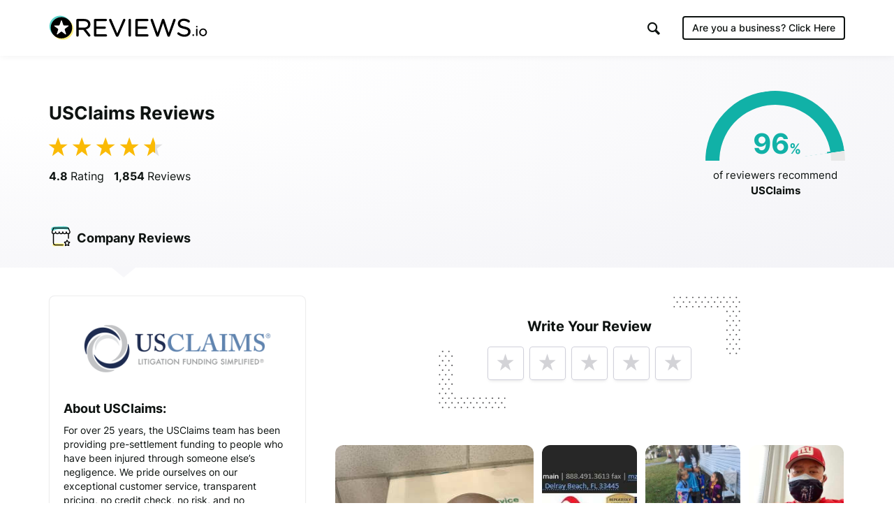

--- FILE ---
content_type: text/html; charset=UTF-8
request_url: https://www.reviews.io/company-reviews/store/usclaims
body_size: 28980
content:
<!DOCTYPE html>

<html lang="en">
    <head>
        <script>
            // Check lang on home page and redirect to German homepage
            if((window.location.pathname == '/' || window.location.pathname == '') && window.location.hostname.indexOf('ai.reviews.')==-1) {
                var language = window.navigator.userLanguage || window.navigator.language;
                if(language.includes('de')) {
                    window.location.href = '/de';
                }
            }
        </script>
        
                            
    <title>USClaims Reviews - Read 1,854 Genuine Customer Reviews  | www.usclaims.com</title>
    <meta http-equiv="Content-Type" content="text/html; charset=utf-8">
    <meta name="viewport" content="width=device-width, initial-scale=1.0">
                <meta name="description" content="USClaims has collected 1854 reviews with an average score of 4.82. There are 1692 customers that ❤ USClaims, rating them as excellent."/>
            <meta name="twitter:description" content="USClaims has collected 1854 reviews with an average score of 4.82. There are 1692 customers that ❤ USClaims, rating them as excellent.">
    <meta property="og:description" content="USClaims has collected 1854 reviews with an average score of 4.82. There are 1692 customers that ❤ USClaims, rating them as excellent."/>
        <meta name="title" content=""/>
    <meta property="og:title" content="USClaims Reviews - Read 1,854 Genuine Customer Reviews  | www.usclaims.com"/>
    <meta property="og:url" content="https://www.reviews.io/company-reviews/store/usclaims"/>

        <meta property="og:image" content="https://www.reviews.io/meta-image/usclaims?v=2026-01-19"/>
            <meta property="og:image:secure_url" content="https://www.reviews.io/meta-image/usclaims?v=2026-01-19"/>
                <meta property="og:image:width" content="1200"/>
    <meta property="og:image:height" content="630"/>
    <meta property="og:site_name" content="reviews.io"/>
    <meta name="twitter:card" content="summary_large_image">
    <meta name="twitter:site" content="@reviews_experts">
    <meta name="twitter:title" content="USClaims Reviews - Read 1,854 Genuine Customer Reviews  | www.usclaims.com">
        <meta name="twitter:image" content="https://www.reviews.io/meta-image/usclaims?v=2026-01-19"/>
        <meta name="google-site-verification" content="zV8bPWm8iJEpBm73y4LNsrm84ZfEAatpSQi1q5Sxjaw"/>
    <meta name="google-site-verification" content="mqVu3CqBYjmRBBai5t9EHCAg-TNSpx5rz7lXZNnMAwA" />
    <meta name="google-site-verification" content="oRUq8wvh9Ji-p5NMtZUEciUcKzhpKiEeuNK1JB9cqto" />
    <meta name="google-site-verification" content="7MURZ3nyE_SgN-A3nTF793Ik-824lZ-xOIxFLAR1q1A" />
    <meta name="facebook-domain-verification" content="4b1gn0ntbac9zz012iigjk9er8j7up" />


<script  src="https://widget.reviews.co.uk/instagram-photo-profile/dist.js?v=profile_page&x=5" type="text/javascript"></script>




        
            
            <link rel="next" href="https://www.reviews.io/company-reviews/store/usclaims/Qr"/>
        
            
        
                        
<!-- Favicons -->
<link rel="apple-touch-icon" sizes="180x180" href="https://assets.reviews.io/favicon/apple-touch-icon.png">
<link rel="icon" type="image/png" sizes="32x32" href="https://assets.reviews.io/favicon/favicon-32x32.png">
<link rel="icon" type="image/png" sizes="16x16" href="https://assets.reviews.io/favicon/favicon-16x16.png">
<link rel="manifest" href="https://assets.reviews.io/favicon/site.webmanifest">
<link rel="mask-icon" href="https://assets.reviews.io/favicon/safari-pinned-tab.svg" color="#5bbad5">
<link rel="shortcut icon" href="https://assets.reviews.io/favicon/favicon.ico">
<meta name="msapplication-TileColor" content="#ffffff">
<meta name="msapplication-config" content="https://assets.reviews.io/favicon/browserconfig.xml">
<meta name="theme-color" content="#ffffff">



<link rel="stylesheet"  type="text/css" media="screen" href="https://assets.reviews.io/iconfont/reviewsio-icons/style.css?v=2020-09-24">

<link  href="https://assets.reviews.io/css/store-page.css?9f1bfa49095ab4bf3ef36fb9ae4769711f6d79bd" rel="stylesheet" media="screen">

<link href="https://assets.reviews.io/fonts/gwebfonts/inter/inter.css" rel="stylesheet" media="print" onload="this.media='all'">


        <style>
            .pagination {
                margin: 40px 0px 40px 0px;
            }

            .pagination > li > a {
                text-decoration: none;
                background-color: #fff;
                color: #777;
                min-width: 40px;
            }

            .pagination > li > a:focus {
                background-color: #f0f0f0 !important;
            }

            .pagination > li > a:hover, .pagination>.active>a, .pagination>.active>a:focus, .pagination>.active>a:hover, .pagination>.active>span, .pagination>.active>span:focus, .pagination>.active>span:hover {
                background-color: #12cf6c !important;
                color: white;
                border: 1px solid #ddd;
                min-width: 40px;
            }

            .pagination>.disabled>a, .pagination>.disabled>a:focus, .pagination>.disabled>a:hover, .pagination>.disabled>span, .pagination>.disabled>span:focus, .pagination>.disabled>span:hover {
                color: #777;
                cursor: not-allowed;
                background-color: #f0f0f0;
                border: 1px solid #ddd;
                min-width: 40px;
            }
        </style>
    
        
                            <script>
        var photoPage = 0;
        var storeId = "r4MkZ"
    </script>
    
<style>
    .grecaptcha-badge { visibility: hidden; }
</style>
<script src='https://www.google.com/recaptcha/api.js?render=6LfXZCkaAAAAAA6P92lEjjUSaoqB_tFkjJB_8G1A'></script>
<script>
    document.addEventListener('DOMContentLoaded', function () {
        grecaptcha.ready(function() {
            grecaptcha.execute('6LfXZCkaAAAAAA6P92lEjjUSaoqB_tFkjJB_8G1A', { action: 'company_page_load' }).then(token => {
                const response = document.getElementById('g-recaptcha-response-100000');
                if (response) {
                    response.setAttribute('aria-hidden', 'true');
                }
            });
        });
    });
    window.IGLOO = window.IGLOO || {
        "bbout_element_id" : "iovation_blackbox",
        "enable_rip" : true,
        "enable_flash" : false,
        "install_flash" : false,
        "loader" : {
            "version" : "general5"
        },
    };
</script>
<script async src="https://www.reviews.io/js/iovation/loader.js"></script>
<script async src="//cdn.jsdelivr.net/npm/@fingerprintjs/fingerprintjs@3/dist/fp.min.js"></script>
<script src="/cw-assets/js/store-page.js?id=9ab7b29c30e623df035b" ></script>

<script type="application/ld+json">
     { "@context" : "http://schema.org", "@type" : "LocalBusiness", "@id" : "https://www.reviews.io/company-reviews/store/usclaims", "name" : "USClaims", "url" : "https://www.usclaims.com", "image": { "@type": "ImageObject", "url": "https://www.reviews.io/logo-image/usclaims", "width": 515, "height": 515 }, "aggregateRating" : { "@type" : "aggregateRating", "bestRating" : "5", "ratingValue" : "4.82", "worstRating" : "1", "reviewCount" : "1854" } , "address": { "@type":"PostalAddress", "streetAddress":"4850 T Rex Ave,\nSuite 101,\nBoca Raton", "addressLocality":"Florida", "postalcode":"33431" }, "review": [ { "@type":"Review", "itemReviewed": { "@type":"Organization", "name":"USClaims", "image":"https://www.reviews.io/logo-image/usclaims" }, "author": { "@type":"Person", "name":"Eric " }, "publisher": { "@type":"Organization", "name":"", "sameAs":"" }, "datePublished":"2026-01-19 07:16:04", "reviewBody":"I just wished I could get a new loan for a new truck that I can afford! Indeed to borrow $10,000 I have over one Million dollars to get when I finalize my awards! Let me have another loan ", "reviewRating": { "@type":"Rating", "bestRating":"5", "worstRating":"1", "ratingValue":"5" } } , { "@type":"Review", "itemReviewed": { "@type":"Organization", "name":"USClaims", "image":"https://www.reviews.io/logo-image/usclaims" }, "author": { "@type":"Person", "name":"Mary " }, "publisher": { "@type":"Organization", "name":"", "sameAs":"" }, "datePublished":"2026-01-17 07:15:47", "reviewBody":"I WAS UNSURE ABOUT THE LOAN FIRST TIME BUT THE AGENTS WAS VERY UNDERSTANDING DID A GREAT JOB WHEN I CALLED I TALK TO THE SAME AGENT EVERYTIME KNOW MY WHOLE FILE NEVER HAD TO REPEAT MYSELF TOLD WHAT NEEDED AND BOOM IT WAS IN MY ACCOUNT IN HOURS THANK YOU USCLAIMS 😊 ", "reviewRating": { "@type":"Rating", "bestRating":"5", "worstRating":"1", "ratingValue":"5" } } , { "@type":"Review", "itemReviewed": { "@type":"Organization", "name":"USClaims", "image":"https://www.reviews.io/logo-image/usclaims" }, "author": { "@type":"Person", "name":"Anthony " }, "publisher": { "@type":"Organization", "name":"", "sameAs":"" }, "datePublished":"2026-01-17 04:24:52", "reviewBody":"Lifesavers my car was repossessed and you saved me in the nick of time", "reviewRating": { "@type":"Rating", "bestRating":"5", "worstRating":"1", "ratingValue":"5" } } , { "@type":"Review", "itemReviewed": { "@type":"Organization", "name":"USClaims", "image":"https://www.reviews.io/logo-image/usclaims" }, "author": { "@type":"Person", "name":"Ruth " }, "publisher": { "@type":"Organization", "name":"", "sameAs":"" }, "datePublished":"2026-01-17 02:56:39", "reviewBody":"Thank you for your help and generosity ", "reviewRating": { "@type":"Rating", "bestRating":"5", "worstRating":"1", "ratingValue":"5" } } , { "@type":"Review", "itemReviewed": { "@type":"Organization", "name":"USClaims", "image":"https://www.reviews.io/logo-image/usclaims" }, "author": { "@type":"Person", "name":"Jianbin " }, "publisher": { "@type":"Organization", "name":"", "sameAs":"" }, "datePublished":"2026-01-16 18:31:47", "reviewBody":"Their staff were very efficient when I needed help, allowing me to resolve my problem quickly. Therefore, I am grateful to them.", "reviewRating": { "@type":"Rating", "bestRating":"5", "worstRating":"1", "ratingValue":"5" } } , { "@type":"Review", "itemReviewed": { "@type":"Organization", "name":"USClaims", "image":"https://www.reviews.io/logo-image/usclaims" }, "author": { "@type":"Person", "name":"Anthony " }, "publisher": { "@type":"Organization", "name":"", "sameAs":"" }, "datePublished":"2026-01-16 01:13:30", "reviewBody":"The agent that I dealt with went on and above the call of duty.He did everything he could to help me out.And through the grace of god, all the work that he put in it panned out, and i&#039;m very grateful that I had a devoted worker on my side, helping me.And if I had to recommend anything or if somebody asks me or have it go I wouldn&#039;t recommend y&#039;all because of the excellent work and care and concern that he had for me.As a human being, I really, truly appreciate the worker.I don&#039;t know if I can mention his name, but his first name was roy", "reviewRating": { "@type":"Rating", "bestRating":"5", "worstRating":"1", "ratingValue":"5" } } , { "@type":"Review", "itemReviewed": { "@type":"Organization", "name":"USClaims", "image":"https://www.reviews.io/logo-image/usclaims" }, "author": { "@type":"Person", "name":"Daniel " }, "publisher": { "@type":"Organization", "name":"", "sameAs":"" }, "datePublished":"2026-01-14 22:33:21", "reviewBody":"Ty his loan coming have come at a more better time it was fast and easy and everyone was very helpful and nice and will go outta there way make sure everything goes good thank you", "reviewRating": { "@type":"Rating", "bestRating":"5", "worstRating":"1", "ratingValue":"5" } } , { "@type":"Review", "itemReviewed": { "@type":"Organization", "name":"USClaims", "image":"https://www.reviews.io/logo-image/usclaims" }, "author": { "@type":"Person", "name":"Kenneth " }, "publisher": { "@type":"Organization", "name":"", "sameAs":"" }, "datePublished":"2026-01-14 21:11:04", "reviewBody":"You guys are wonderful and I definitely will be doing business in the future thank you very much I appreciate it", "reviewRating": { "@type":"Rating", "bestRating":"5", "worstRating":"1", "ratingValue":"5" } } , { "@type":"Review", "itemReviewed": { "@type":"Organization", "name":"USClaims", "image":"https://www.reviews.io/logo-image/usclaims" }, "author": { "@type":"Person", "name":"Henry " }, "publisher": { "@type":"Organization", "name":"", "sameAs":"" }, "datePublished":"2026-01-14 18:45:48", "reviewBody":"All I can say is &quot;simplified&quot; is the right word to use when it comes to USClaims! Thank you so much I wont ever burn the bridge with you...", "reviewRating": { "@type":"Rating", "bestRating":"5", "worstRating":"1", "ratingValue":"5" } } , { "@type":"Review", "itemReviewed": { "@type":"Organization", "name":"USClaims", "image":"https://www.reviews.io/logo-image/usclaims" }, "author": { "@type":"Person", "name":"Joseph " }, "publisher": { "@type":"Organization", "name":"", "sameAs":"" }, "datePublished":"2026-01-12 13:32:52", "reviewBody":"I&#039;m grateful that I got approved and after I have been approved I received my money the very next day", "reviewRating": { "@type":"Rating", "bestRating":"5", "worstRating":"1", "ratingValue":"5" } } , { "@type":"Review", "itemReviewed": { "@type":"Organization", "name":"USClaims", "image":"https://www.reviews.io/logo-image/usclaims" }, "author": { "@type":"Person", "name":"Korey " }, "publisher": { "@type":"Organization", "name":"", "sameAs":"" }, "datePublished":"2026-01-10 23:38:23", "reviewBody":"They are prompt and they helped me out thanks.", "reviewRating": { "@type":"Rating", "bestRating":"5", "worstRating":"1", "ratingValue":"5" } } , { "@type":"Review", "itemReviewed": { "@type":"Organization", "name":"USClaims", "image":"https://www.reviews.io/logo-image/usclaims" }, "author": { "@type":"Person", "name":"Jaime " }, "publisher": { "@type":"Organization", "name":"", "sameAs":"" }, "datePublished":"2026-01-09 09:15:20", "reviewBody":"Thank you ", "reviewRating": { "@type":"Rating", "bestRating":"5", "worstRating":"1", "ratingValue":"5" } } , { "@type":"Review", "itemReviewed": { "@type":"Organization", "name":"USClaims", "image":"https://www.reviews.io/logo-image/usclaims" }, "author": { "@type":"Person", "name":"Betty " }, "publisher": { "@type":"Organization", "name":"", "sameAs":"" }, "datePublished":"2026-01-08 20:10:08", "reviewBody":"After being denied by several agency, so when I applied at USClaims I thought they probably will deny me also. But when I read my text saying yes!! I cried out thank you USClaims. The application and all the procedures to secure the funds took less than a day.. I recommend USClaims their company is a 10+", "reviewRating": { "@type":"Rating", "bestRating":"5", "worstRating":"1", "ratingValue":"5" } } , { "@type":"Review", "itemReviewed": { "@type":"Organization", "name":"USClaims", "image":"https://www.reviews.io/logo-image/usclaims" }, "author": { "@type":"Person", "name":"John " }, "publisher": { "@type":"Organization", "name":"", "sameAs":"" }, "datePublished":"2026-01-08 18:29:40", "reviewBody":"My loan was handled quickly and professionally. I love the information was very easy to. Thanks so much for making this a great process!", "reviewRating": { "@type":"Rating", "bestRating":"5", "worstRating":"1", "ratingValue":"5" } } , { "@type":"Review", "itemReviewed": { "@type":"Organization", "name":"USClaims", "image":"https://www.reviews.io/logo-image/usclaims" }, "author": { "@type":"Person", "name":"Gary " }, "publisher": { "@type":"Organization", "name":"", "sameAs":"" }, "datePublished":"2026-01-04 21:42:04", "reviewBody":"Freinly people they worked hard on getting me a loan when i believed i didnt stand a chance had been turned down by 3 other places but US claims went wright to work on my loan then bam they said yes i wouldnt choose any other company but US Claims ", "reviewRating": { "@type":"Rating", "bestRating":"5", "worstRating":"1", "ratingValue":"5" } } , { "@type":"Review", "itemReviewed": { "@type":"Organization", "name":"USClaims", "image":"https://www.reviews.io/logo-image/usclaims" }, "author": { "@type":"Person", "name":"Jennifer " }, "publisher": { "@type":"Organization", "name":"", "sameAs":"" }, "datePublished":"2026-01-04 01:12:18", "reviewBody":"Quick simple and efficient, thanks", "reviewRating": { "@type":"Rating", "bestRating":"5", "worstRating":"1", "ratingValue":"5" } } , { "@type":"Review", "itemReviewed": { "@type":"Organization", "name":"USClaims", "image":"https://www.reviews.io/logo-image/usclaims" }, "author": { "@type":"Person", "name":"Christine " }, "publisher": { "@type":"Organization", "name":"", "sameAs":"" }, "datePublished":"2025-12-30 18:55:42", "reviewBody":"Great prompt service. Thank you ", "reviewRating": { "@type":"Rating", "bestRating":"5", "worstRating":"1", "ratingValue":"5" } } , { "@type":"Review", "itemReviewed": { "@type":"Organization", "name":"USClaims", "image":"https://www.reviews.io/logo-image/usclaims" }, "author": { "@type":"Person", "name":"Destiny " }, "publisher": { "@type":"Organization", "name":"", "sameAs":"" }, "datePublished":"2025-12-28 16:04:36", "reviewBody":"Great services, they are very trust worthy and help you to get approved so you can receive the funds quickly", "reviewRating": { "@type":"Rating", "bestRating":"5", "worstRating":"1", "ratingValue":"5" } } , { "@type":"Review", "itemReviewed": { "@type":"Organization", "name":"USClaims", "image":"https://www.reviews.io/logo-image/usclaims" }, "author": { "@type":"Person", "name":"Kenneth " }, "publisher": { "@type":"Organization", "name":"", "sameAs":"" }, "datePublished":"2025-12-27 02:28:06", "reviewBody":"You guys are awesomeness ", "reviewRating": { "@type":"Rating", "bestRating":"5", "worstRating":"1", "ratingValue":"5" } } , { "@type":"Review", "itemReviewed": { "@type":"Organization", "name":"USClaims", "image":"https://www.reviews.io/logo-image/usclaims" }, "author": { "@type":"Person", "name":"Gladys " }, "publisher": { "@type":"Organization", "name":"", "sameAs":"" }, "datePublished":"2025-12-26 00:43:28", "reviewBody":"The representative helping me was a true gentleman. How is there a more like Kim in this world? They&#039;re professional. Especially with my autism, he was very patient. And kind explained everything very thoroughly. Without even knowing I had a disability. God bless him. And is there any way I can qualify for more? I was approved for a different long company, but the entrance was too high. Can you gaze help me please? Thank you. I&#039;ll put a good review on Google. I now always have the highest ratings.", "reviewRating": { "@type":"Rating", "bestRating":"5", "worstRating":"1", "ratingValue":"5" } } ] } 
</script>
<script>
    var store_id = 527278;

    var store_url_key = 'usclaims';

    var __debug = 0;

    var api = 'https://api.reviews.io';

</script>
        <script>
            var __debug = 0;
        </script>
            
    

        <link rel="manifest" href="/manifest.json" />

        
                    <script src="https://cdn.onesignal.com/sdks/OneSignalSDK.js" async=""></script>
            <script>
                var OneSignal = window.OneSignal || [];
                OneSignal.push(function() {
                  OneSignal.init({
                    appId: "1bbae90d-9d58-421d-8326-eaa6ea667fe4",
                    autoRegister: false,
                    notifyButton: {
                      enable: false,
                    },
                    displayPredicate: function() {
                        return false;
                    }
                  });
                });
              </script>
        
        
                                
<!--  START GOOGLE TAG MANAGER  -->

<!-- Google Tag Manager -->
<script>(function(w,d,s,l,i){w[l]=w[l]||[];w[l].push({'gtm.start':
new Date().getTime(),event:'gtm.js'});var f=d.getElementsByTagName(s)[0],
j=d.createElement(s),dl=l!='dataLayer'?'&l='+l:'';j.async=true;j.src=
'https://www.googletagmanager.com/gtm.js?id='+i+dl;f.parentNode.insertBefore(j,f);
})(window,document,'script','dataLayer','GTM-MT52C3C');</script>
<!-- End Google Tag Manager -->

        
    </head>

    <body >

        
                                
<!-- Google Tag Manager (noscript) -->
<noscript><iframe src="https://www.googletagmanager.com/ns.html?id=GTM-MT52C3C"
height="0" width="0" style="display:none;visibility:hidden"></iframe></noscript>
<!-- End Google Tag Manager (noscript) -->

        
        
                            <div class="TopHeader TopHeader--b2c ">
        <div class="TopHeader__inner">

            <div class="TopHeader__logo">
                <a href="https://www.reviews.io" class='logo__link' >
                    <img src="https://assets.reviews.io/img/all-global-assets/logo/reviewsio-logo.svg" alt="REVIEWS.io logo" class='logo__img logo__img--desktop'/>
                    <img src="https://assets.reviews.io/img/all-global-assets/logo/reviewsio-logo--minimised.svg" alt="REVIEWS.io logo" class='logo__img logo__img--mobile'/>
                </a>
            </div>

            
                <div class="TopHeader__search TopHeader__search--minimisable TopHeader__search--largeVersion js-search-inputfield">
                    <div class="TopHeader__search__inner Search">
                        <form method="get" action="https://www.reviews.io/search/">
                            <label for="searchInput" aria-label="Search for companies" style="position:absolute;"></label>
                            <input id="searchInput" type="search" name="search" class="search__field" role="searchbox" autocomplete="off" aria-hidden="true" tabindex="-1" placeholder="Search for Companies">
                        </form>
                        <div class="SearchResults">
                        </div>

                        <div class="searchField__icon searchField__icon--search">
                            <i class="ricon-magnifying-glass" role="search" ></i>
                        </div>
                        <div class="searchField__icon searchField__icon--close js-hide-search-inputfield">
                            <i class="ricon-thin-close"></i>
                        </div>
                    </div>
                </div>

                <div class="TopHeader__right">
                    <div class="TopHeader__buttons">
                        
                        <style>
                            a.TopHeader__buttons__btn.TopHeader__buttons__btn--getstartedBtn.TopHeader__buttons__btn--getstartedBtn--b2c:focus {
                                padding: 10px;
                            }

                            .ricon-magnifying-glass:focus-visible {
                                border: 2px solid black;
                                outline: none;
                            }

                            .TopHeader .TopHeader__search-trigger .trigger__icon {
                                display: inline;
                            }
                        </style>

                                                    <a href="https://dash.reviews.io/login" class="TopHeader__buttons__btn TopHeader__buttons__btn--loginBtn">
                                Login
                            </a>

                            <div class="TopHeader__buttons__btn TopHeader__buttons__btn--searchTrigger js-show-search-inputfield">
                                <div class="TopHeader__search-trigger">
                                    <i class="ricon-magnifying-glass trigger__icon" role="button" aria-label="Search" tabindex="0"></i>
                                </div>
                            </div>

                            <a href="#" class="TopHeader__buttons__btn TopHeader__buttons__btn--getstartedBtn TopHeader__buttons__btn--getstartedBtn--b2b js-open-signuppopup-free">
                                Start Free Trial
                            </a>

                            <a href="https://www.reviews.io/business-solutions" class="TopHeader__buttons__btn TopHeader__buttons__btn--getstartedBtn TopHeader__buttons__btn--getstartedBtn--b2c">
                                Are you a business? <span class="hiddenLaptop">Click Here</span>
                            </a>

                        
                                                    <div  class="TopHeader__buttons__btn TopHeader__buttons__btn--menuBtn js-show-mobileNavigation" aria-hidden="true" tabindex="-1">
                                <span class="menuBtn__icon">
                                    <span class="icon__line icon__line--one"></span>
                                    <span class="icon__line icon__line--two"></span>
                                    <span class="icon__line icon__line--three"></span>
                                </span>
                            </div>
                                            </div>
                </div>
            



                            <div class="MobileNavigation js-mobileNavigation" >

                    <button type="button" class="MobileNavigation__closeBtn"
                        aria-hidden="true"
                        tabindex="-1"
                        aria-label="Close menu"
                    >
                        <i class="icon-negative-3-01"></i>
                    </button>

                    <div class="MobileNavigation__list">
                        <div class="list__group">
                            <div class="list__item list__item--showOnB2C">
                                <a href="https://www.reviews.io/business-solutions"
                                    class="Button Button--sm Button--outline Button--outline--light Button--fw-phone-md"
                                    aria-hidden="true"
                                    tabindex="-1"
                                >
                                    Are you a business?
                                </a>
                            </div>

                                                    </div>

                                                <div class="list__group">

                            <a href="https://www.reviews.io/front/termsconditions"
                                class="list__item"
                                aria-hidden="true"
                                tabindex="-1"
                            >
                                <div class="TextBody TextBody--xxs TextBody--light">
                                    Terms &amp; Conditions
                                </div>
                            </a>
                            <a href="https://www.reviews.io/front/user-privacy-policy"
                                class="list__item"
                                aria-hidden="true"
                                tabindex="-1"
                            >
                                <div class="TextBody TextBody--xxs TextBody--light">
                                    User Privacy Policy
                                </div>
                            </a>
                            <a href="https://www.reviews.io/front/business-user-privacy-policy"
                                class="list__item"
                                aria-hidden="true"
                                tabindex="-1"
                            >
                                <div class="TextBody TextBody--xxs TextBody--light">
                                    Business User Privacy Policy
                                </div>
                            </a>
                            <a href="https://www.reviews.io/front/data-protection"
                                class="list__item"
                                aria-hidden="true"
                                tabindex="-1"
                            >
                                <div class="TextBody TextBody--xxs TextBody--light">
                                    Data Protection
                                </div>
                            </a>
                            <a href="https://www.reviews.io/front/data-request"
                                class="list__item"
                                aria-hidden="true"
                                tabindex="-1"
                            >
                                <div class="TextBody TextBody--xxs TextBody--light">
                                    Data Request
                                </div>
                            </a>

                        </div>

                        
                    </div>

                </div>
                    </div>
    </div>




        
                
            
                    <iframe src='//collector.reviews.io/usclaims/track?u=%2Fcompany-reviews%2Fstore%2Fusclaims' height=0 width=0 style='border:0px;width:0px;height:0px;opacity:0'></iframe>
        <img src='/reporting/on-business/527278.gif' style="position:absolute; visibility:hidden" alt=''/>

    <!--         <div class="FormModal FormModal--fullscreen  FormModal--coloured" id='rmarket_popup'>
        </div>
     -->

    <div class='StorePage ' >

        
        
            <div class="StorePage__header    ">
    <div class="header__inner">
        <div class="header__row">
            <div class="header__left">
                <div class="header__ratingText">
                                            <h1 class="TextHeading TextHeading--md">
            USClaims Reviews
        </h1>
                        
                    <div class="header__statistics">
                                                                                    <span class="statistics__starRating">
        <div class="Rating Rating--xxlg ">
    <div class="Rating__stars u-marginBottom--none">
                    <i class="stars__icon ricon-percentage-star--100 stars__icon--100"></i>
                    <i class="stars__icon ricon-percentage-star--100 stars__icon--100"></i>
                    <i class="stars__icon ricon-percentage-star--100 stars__icon--100"></i>
                    <i class="stars__icon ricon-percentage-star--100 stars__icon--100"></i>
                    <i class="stars__icon ricon-percentage-star--100  stars__icon--75"></i>
        </div>
</div>    </span>

<span class="statistics__totalReviews">
            <span class="TextBody TextBody--sm TextBody--inline js-reviewsio-avg-rating">
            <strong>
                4.8
             </strong>
            Rating
        </span>

        <span class="TextBody TextBody--sm TextBody--inline js-reviewsio-review-count">
            <strong>
                1,854
            </strong>
            Reviews
        </span>

    
    <style>
        label#pushNotificationContainer:focus {
            outline: 2px solid black;
            padding: 0;
            border-radius: 100px;
            border: 0;
        }
    </style>
            <label id='pushNotificationContainer' style='display:none;' for="reviewNotifications" aria-label="Toggle to receive notifications for new reviews" class="ToggleButton ToggleButton--withRightIcon" role="button" aria-pressed="false" tabindex="0" tooltip="Click this toggle to be notified about new reviews. We promise not to send you unrelated messages." tooltip-position="top" tooltip-align="left" tooltip-size="280" tooltip-align="left">
            <input id="reviewNotifications" class='notification-slider' type="checkbox" tabindex="0">

            <div class="ToggleButton__inner">
                <div class="ToggleButton__circle">
                </div>

                <div class="ToggleButton__base">
                </div>
            </div>
            <i class="icon-bell ToggleButton__icon"></i>
        </label>
        

</span>
                                                                        </div>
                </div>
            </div>

            <div class="header__right">


                                    <style>
    .HalfDoughnutChart__container .arc{
        -webkit-transform: rotate(172deg) !important;
        -moz-transform: rotate(172deg) !important;
        -ms-transform: rotate(172deg) !important;
        -o-transform: rotate(172deg) !important;
            border-color: #11B1A7;
        }

    .HalfDoughnutChart__container .arc:after{
        content: '';
        position: absolute;
        left:  -40px;
        top: 5px;
    }

    .HalfDoughnutChart__container .arc:before{
            background-color: #11B1A7;
        }

    .HalfDoughnutChart__container  .arc + .score .TextHeading{
            color: #11B1A7 !important;
        }
</style>

<div class="HalfDoughnutChart">
     <div class="HalfDoughnutChart__container">
         <div class="arc" data-value="96">
         </div>
         <span class="score">
             <span class="TextHeading TextHeading--lg TextHeading--inline ">
                 96
             </span>
             <span class="TextHeading TextHeading--sm TextHeading--inline ">
                 %
             </span>
         </span>
     </div>

     <div class="HalfDoughnutChart__description">
         <span class="TextBody TextBody--xs TextBody--inline  u-textCenter--all">
             of reviewers recommend
             <strong>
                 USClaims
             </strong>
         </span>
     </div>
 </div>

                            </div>
        </div>

        <div class="header__row header__row--tabs">
    <div class='header__tabs'>
                                    <a class='header__tab js-tab-company ' href="https://www.reviews.io/company-reviews/store/usclaims">
                    <img src="https://assets.reviews.io/img/all-global-assets/icons/icon-company-reviews--sm--colour.svg " alt="" class="tab__icon"/>
                    <span class="TextBody TextBody--sm">
                                                    <span class="mobileBlock">
                                                                    Company
                                                            </span>

                                                            <span class="hideOnMobile">
                                    Reviews
                                </span>
                                                    
                         
                    </span>
                </a>
                                                                                                            <a class='header__tab js-tab-metrics header__tab--onlyMobile' href="https://www.reviews.io/company-reviews/store/usclaims#metrics">
                    <img src="https://assets.reviews.io/img/all-global-assets/icons/icon-reporting--sm--colour.svg " alt="" class="tab__icon"/>
                    <span class="TextBody TextBody--sm">
                                                    <span class="mobileBlock">
                                                                    Metrics
                                                            </span>

                                                    
                         
                    </span>
                </a>
                                                <a class='header__tab js-tab-info header__tab--onlyMobile' href="https://www.reviews.io/company-reviews/store/usclaims#info">
                    <img src="https://assets.reviews.io/img/all-global-assets/icons/icon-information--sm--colour.svg " alt="" class="tab__icon"/>
                    <span class="TextBody TextBody--sm">
                                                    <span class="mobileBlock">
                                                                    Info
                                                            </span>

                                                    
                         
                    </span>
                </a>
                        </div>
</div>

<script>
    var _curUrl =  location.toString().replace(location.search, "");
    if (_curUrl.indexOf('/product-reviews/')!=-1) {
        _curUrl = 'https://www.reviews.io/product-reviews/store/usclaims';
    }

    function showActiveJSView(view) {
        $('.js-mobileView').addClass('isHidden');
                                                                                                                if (view != "metrics") {
                $('.js-metricsView').removeClass('isActive');
                $('.js-metricsView').addClass('isHidden');
            }
                                            if (view != "info") {
                $('.js-infoView').removeClass('isActive');
                $('.js-infoView').addClass('isHidden');
            }
                            $('.js-' + view + 'View').removeClass('isHidden');
        $('.js-' + view + 'View').addClass('isActive');
    }


</script>
    </div>
</div>

        <div class="StorePage__content">
            <div class="content__inner">

                <div class="content__left">
                        
    <div class="MobileView js-mobileView js-infoView isHidden">
                    </div>
    

                
    

            <div class="MobileView js-mobileView js-infoView">
            <div class="PanelCard">

                <div class="LogoComponent">
        <div class="LogoComponent__inner">
            <img loading="lazy" class="LogoComponent__image "
                 src='https://d1011j0lbv5k1u.cloudfront.net/assets/store-527278/527278-logo-1630627389.png'

                                   alt="Read USClaims Reviews"
                 onerror="$(this).hide();"
                             />
        </div>
    </div>

                                    <h2 id="about" class="TextHeading TextHeading--xs">
                        About USClaims:
                    </h2>
                    <p class="TextBody TextBody--xxs u-marginBottom--lg">
                        For over 25 years, the USClaims team has been providing pre-settlement funding to people who have been injured through someone else&rsquo;s negligence. We pride ourselves on our exceptional customer service, transparent pricing, no credit check, no risk, and no payments until you win your case.
                    </p>

                


                                    <a class="Button Button--md Button--primary Button--fullwidth" rel="nofollow" href="https://www.reviews.io/exit/527278" target="_blank">
                        <span class="Button__text">
                            Visit Website
                        </span>
                    </a>
                



                                                            <h3 id="company-phone" class="TextHeading TextHeading--xxxs u-marginBottom--none">
                            Phone:
                        </h3>
                        <p class="TextBody TextBody--xxs u-wordBreak--wordBreak">
                            877-USCLAIMS
                        </p>
                    
                                            <h3 id="company-email" class="TextHeading TextHeading--xxxs u-marginBottom--none">
                            Email:
                        </h3>
                        <p class="TextBody TextBody--xxs u-wordBreak--wordBreak">
                            easy@usclaims.com
                        </p>
                    
                    
                                                    <h3 id="company-location" class="TextHeading TextHeading--xxxs u-marginBottom--none">
                                Location:
                            </h3>
                            <p class="TextBody TextBody--xxs">
                                4850 T Rex Ave,<br/>Suite 101,<br/>Boca Raton
                                                                    <br/>
                                    Florida
                                                                                                    <br/>
                                    33431
                                                            </p>
                        
                                                    <div class="MapPreview" id="MapPreview">
                                                            </div>
                            <script>
                            setTimeout(function(){
                                document.getElementById('MapPreview').innerHTML = '<iframe loading="lazy" \
                                        style="border:0;width:100%" \
                                        src="https://www.google.com/maps/embed/v1/place?key=AIzaSyAhqTpH_emIUh33S3w1YYjl1yoXcq-7lwc&q=4850+T+Rex+Ave%2C%5CnSuite+101%2C%5CnBoca+Raton%2C+33431" \
                                         \
                                > \
                                </iframe>';
                            }, 1000);
                            </script>
                                            
                
            </div>
        </div>
    

                                        <div class="js-storepage-side-content-end" style="height:1px;"></div>

                    <script>
                        var div_top = $('.js-storepage-side-content-end').offset().top;

                        $(window).resize(function() {
                            div_top = $('.js-storepage-side-content-end').offset().top;
                        });



                        function makePanelSticky() {
                            var window_top = $(window).scrollTop();
                            var buff = -20;

                            if (!$('.js-metricsView').hasClass('isSticky') && (window_top + buff >= div_top)) {
                                $('.js-metricsView').addClass('isSticky');
                            }

                            if ($('.js-metricsView').hasClass('isSticky') && (window_top + buff < div_top)) {
                                $('.js-metricsView').removeClass('isSticky');
                            }
                        }
                        $(window).scroll(makePanelSticky);
                    </script>
                    
                </div>

                <div class='content__right'>
                                <style>
    a.WriteReviewStars__star[rel="nofollow"]:focus {
        border: 2px solid black;
    }
</style>

<div class="WriteReviewStars-container">
    <!--Form is disabled Overlay -->
    <div id="formOverlay" style="display: none; position: absolute; background-color:rgba(255, 255, 255, 0.67); left:0; top:0; width: 100%; height: 100%; z-index:20;"></div>
    <!--- /formoverlay -->

    <div class="WriteReviewStars">
        <div class="WRS__inner">
            <div class="WRS__buttons">
                <p class="TextHeading TextHeading--sm">
                                            Write Your review
                                    </p>

                                    <a rel="nofollow" data-rating='1' class="WriteReviewStars__star" role="button" aria-label="Leave a 1 star review" tabindex="0">
                        <i class="icon-full-star-01 star__icon"></i>
                    </a>
                                    <a rel="nofollow" data-rating='2' class="WriteReviewStars__star" role="button" aria-label="Leave a 2 star review" tabindex="0">
                        <i class="icon-full-star-01 star__icon"></i>
                    </a>
                                    <a rel="nofollow" data-rating='3' class="WriteReviewStars__star" role="button" aria-label="Leave a 3 star review" tabindex="0">
                        <i class="icon-full-star-01 star__icon"></i>
                    </a>
                                    <a rel="nofollow" data-rating='4' class="WriteReviewStars__star" role="button" aria-label="Leave a 4 star review" tabindex="0">
                        <i class="icon-full-star-01 star__icon"></i>
                    </a>
                                    <a rel="nofollow" data-rating='5' class="WriteReviewStars__star" role="button" aria-label="Leave a 5 star review" tabindex="0">
                        <i class="icon-full-star-01 star__icon"></i>
                    </a>
                            </div>
            <div class="WRS__shapes">
                <picture>
                    <source type="image/webp" srcset="https://assets.reviews.io/img/all-global-assets/pages/business-solutions/shape__bottomlhs-corner--dots.webp 1x, https://assets.reviews.io/img/all-global-assets/pages/business-solutions/shape__bottomlhs-corner--dots@2x.webp 2x">
                    <source type="image/png" srcset="https://assets.reviews.io/img/all-global-assets/pages/business-solutions/shape__bottomlhs-corner--dots.png 1x, https://assets.reviews.io/img/all-global-assets/pages/business-solutions/shape__bottomlhs-corner--dots@2x.png 2x">
                    <img loading="lazy" class="shapes__image shapes__image--left" alt="" src="https://assets.reviews.io/img/all-global-assets/pages/business-solutions/shape__bottomlhs-corner--dots.png">
                </picture>
                <picture>
                    <source type="image/webp" srcset="https://assets.reviews.io/img/all-global-assets/pages/business-solutions/shape__bottomlhs-corner--dots.webp 1x, https://assets.reviews.io/img/all-global-assets/pages/business-solutions/shape__bottomlhs-corner--dots@2x.webp 2x">
                    <source type="image/png" srcset="https://assets.reviews.io/img/all-global-assets/pages/business-solutions/shape__bottomlhs-corner--dots.png 1x, https://assets.reviews.io/img/all-global-assets/pages/business-solutions/shape__bottomlhs-corner--dots@2x.png 2x">
                    <img loading="lazy" class="shapes__image shapes__image--right" alt="" src="https://assets.reviews.io/img/all-global-assets/pages/business-solutions/shape__bottomlhs-corner--dots.png">
                </picture>
            </div>
        </div>
    </div>

    <style>
    form input:focus,
        form select:focus,
        form textarea:focus,
        form button:focus,
        form a:focus {
            border-color: black !important;
        }
</style>
<form class="WriteReviewForm  " onsubmit="event.preventDefault();" aria-hidden="true">
    <input type="hidden" name="iovation_blackbox" id="iovation_blackbox" aria-hidden="true" tabindex="-1"/>
    <div class="WriteReviewForm__inner">
        <div class="WriteReviewForm__list">
            <div class="WriteReviewForm__item">
                <div id="commentsLabel" class="WriteReviewForm__heading">
                    Tell us how
                    <strong>USClaims</strong>
                    made you happy
                </div>

                <div class="WriteReviewForm__subheading">
                                                                        Help future customers by talking about customer service, price, delivery, returns &amp; refunds.
                                                            </div>
                <textarea id="comments" class="WriteReviewForm__textarea" required minlength="10" aria-labelledby="commentsLabel commentscount" aria-hidden="true" tabindex="-1"></textarea>
                <div id="commentscount" class="WriteReviewForm__smalltext">
                    Minimum 10 characters
                </div>
                <div id="review_error_comment_output" class="pull-left" style="color: #c70606; font-size: 11px;"></div>
            </div>



            <div id="reviewQuestions"></div>
                                        <div class="WriteReviewForm__item">
                    <div id="uploadPhotoInputLabel" class="WriteReviewForm__heading">
                        Would you like to add a photos or videos?
                    </div>
                    <div class="WriteReviewForm__subheading">
                        Strengthen your review by uploading photos &amp; videos.
                    </div>
                    <style>
        .MediaUploader--bordered:focus-within {
            border-color: black;
        }
    </style>
    <div class="MediaUploader MediaUploader--bordered" id='dropContainer'>
        <input class="MediaUploader__input" type="file" multiple id="uploadReviewFiles" accept="image/*,video/*" title="Drag files here or browse" aria-labelledby="uploadPhotoInputLabel"
               onchange="var upload = new ReviewsFileUploader(); upload.init(this.files, 'r4MkZ', 268435456);" aria-hidden="true" tabindex="-1">
        <input type="hidden" id="uploaded" value="" aria-hidden="true" tabindex="-1">
        <div class="flex-row flex-middle-xxs">
            <div class="flex-col-xxs-12 flex-col-sm-4 u-textCenter--all u-pointerEvents--none">
                <picture>
                    <source type="image/png" srcset="https://assets.reviews.io/img/all-global-assets/pages/store-page/mediauploader__icon--photo.png 1x, https://assets.reviews.io/img/all-global-assets/pages/store-page/mediauploader__icon--photo@2x.png 2x">
                    <img loading="lazy"  class="MediaUploader__icon MediaUploader__icon--photo" alt="media upload photo icon" src="https://assets.reviews.io/img/all-global-assets/pages/store-page/mediauploader__icon--photo.png">
                </picture>
                <picture>
                    <source type="image/png" srcset="https://assets.reviews.io/img/all-global-assets/pages/store-page/mediauploader__icon--video.png 1x, https://assets.reviews.io/img/all-global-assets/pages/store-page/mediauploader__icon--video@2x.png 2x">
                    <img loading="lazy" class="MediaUploader__icon MediaUploader__icon--video" alt="media upload video icon" src="https://assets.reviews.io/img/all-global-assets/pages/store-page/mediauploader__icon--video.png">
                </picture>
            </div>
            <div class="flex-col-xxs-12 flex-col-sm-8">
                <div class="MediaUploader__heading TextHeading TextHeading--xxs u-marginBottom--none">
                    Drag files here or <span style="text-decoration:underline;">browse</span>
                </div>
                <div class="MediaUploader__subheading TextHeading TextHeading--xxxxs u-marginBottom--none">
                    (Supported files: jpg, png, mpeg, ogg, mp4 &amp; webm)
                </div>
                <div id="MediaUploader__list">
                    <div id="ProgressBar"></div>
                </div>
            </div>
        </div>
    </div>
    <div id="review_error_file_type" class="pull-left" style="color: #c70606; font-size: 11px; display: none">* One or more of these files was not uploaded due to an invalid file type.</div>
    <div id="review_error_file_size" class="pull-left" style="color: #c70606; font-size: 11px; display: none">
        * File size is too large (Max: 256 MB).
    </div>
<div id="review_error_upload_fail" class="pull-left" style="color: #c70606; font-size: 11px; display: none">
    * We could not upload one of your files, please try again later or contact support.
</div>
                </div>
            
            <div class="WriteReviewForm__item">
                <div id="nameInputLabel" class="WriteReviewForm__heading">
                    What&#039;s your name?
                </div>
                                  <div class="WriteReviewForm__subheading">
                      Leave this blank if you&#039;d like to publish your review anonymously.
                  </div>
                  <input id="name" type="text" class="WriteReviewForm__input" aria-labelledby="nameInputLabel optionalLabel" aria-hidden="true" tabindex="-1">
                  <div id="optionalLabel" class="WriteReviewForm__smalltext">
                      (Optional)
                  </div>
                                <div id="review_error_name_output" class="pull-left" style="color: #c70606; font-size: 11px;"></div>
            </div>

            <div class="WriteReviewForm__item">
                <div id="emailInputLabel" class="WriteReviewForm__heading">
                    Whats your email?
                </div>
                <div id="emailInputSubheadingLabel" class="WriteReviewForm__subheading">
                    We need your email address to verify that your review is genuine
                </div>
                <input id="email" type="email" class="WriteReviewForm__input" required aria-labelledby="emailInputLabel emailInputSubheadingLabel" aria-hidden="true" tabindex="-1">
                <div class="WriteReviewForm__smalltext">
                    Please note that we may share your email with the company to verify your order.
                </div>
                <div id="review_error_email_output" class="pull-left" style="color: #c70606; font-size: 11px;"></div>
            </div>
        </div>

        <div class="WriteReviewForm__footer">
            <button id="submitReview" class="Button Button--md Button--primary Button--fw-phone-md" onclick="createReview(false)" aria-hidden="true" tabindex="-1">
                <div id="review_submit_loading" class="ruk_loading pull-left" style="height: 14px; width: 14px; margin-right: 15px; display: none;"></div>
                Submit Review
            </button>

            <div id="review_error_main_output" class="pull-left" style="color: #c70606; font-size: 13px;"></div>

            <div style="font-size: 11px; padding: 10px; color: #757575; text-align: center;padding-bottom:20px;">
                You will be contacted by email to verify your review.<br/>
                By submitting your review you agree to the REVIEWS.io <a href="/front/termsconditions" aria-hidden="true" tabindex="-1">terms &amp; conditions</a>.<br/>
                This site is protected by reCAPTCHA and the Google <a href="https://policies.google.com/privacy" aria-hidden="true" tabindex="-1">Privacy Policy</a> and <a href="https://policies.google.com/terms" aria-hidden="true" tabindex="-1">Terms of Service</a> apply. 
            </div>
        </div>

    </div>
</form>
<script async defer language='javascript' src='/profile-script/r4MkZ?lang=en'></script>

</div>
    
    <link  rel="preload" href="https://widget.reviews.co.uk/instagram-photo-profile/host-styles/dist.css?v=4" as="style" onload='this.rel="stylesheet"' />
    <style>
        .ReviewFilters__filter.TextHeading.TextHeading--xxs:focus {
            border: 2px solid black;
            outline: none;
            padding: 4px;
        }
    </style>

            <div id="media-vue-container">
        <input type='hidden' id='instaEndpoint' value='/company-reviews/gallery/r4MkZ/1'/>

        <div class="PhotoVideoGallery">
            <div class="PhotoVideoGallery__list isActive" id='instaPhotoGallery'>
                <a class="list__item list__item--reviewPhoto" href="/company-review/store/usclaims/15645023?media=store_review_image_id-497984">
        <div class='js-caption' style='display:none'>
            &quot;Thank you precise and courteous I\u2019d use them again &quot;
        </div>
        <div class="item__image"  style="background-image:url('https://d1011j0lbv5k1u.cloudfront.net/assets/widget-assets/logos/icon-photo-placeholder.svg');">
            <img class="image__src" src="https://media.reviews.co.uk/resize/create?format=jpg&amp;height=300&amp;width=300&amp;crop=1&amp;src=https%3A%2F%2Fd1011j0lbv5k1u.cloudfront.net%2Fassets%2Fupload-0d5b1c4c7f720f698946c7f6ab08f687-1657393565.jpg" alt="USClaims 5 star review on 9th July 2022" loading="lazy">
            <div class="item__overlay">
                <div class="item__playOverlay">
                    <div class="playOverlay__button">
                        <i class="icon-play-1-01 button__icon"></i>
                    </div>
                </div>
                                    <div class="overlay__review">
                        <div class="overlay__stars">
                                                            <i class="ricon-percentage-star--100 stars__icon"></i>
                                                            <i class="ricon-percentage-star--100 stars__icon"></i>
                                                            <i class="ricon-percentage-star--100 stars__icon"></i>
                                                            <i class="ricon-percentage-star--100 stars__icon"></i>
                                                            <i class="ricon-percentage-star--100 stars__icon"></i>
                                                    </div>
                        <div class="TextBody TextBody--xxxxs TextBody--white u-textCenter--all u-marginBottom--none js-username">
                            Damon
                        </div>
                    </div>
                            </div>
        </div>
    </a>

    
    

    
    
    <a class="list__item list__item--reviewPhoto" href="/company-review/store/usclaims/14918080?media=store_review_image_id-462863">
        <div class='js-caption' style='display:none'>
            &quot;This Guy!! my rep..Matthew...polite professional...patient...good people....the cash helped me out of a bind...if you are considering a service...look no further....if you have read all the details..you know that these loans have a higher interest rate than normal loans...think of  their risk...in all fairness...USCLAIMS..is more than competitive...they offered to match other firms...&amp;&amp; unlike most they put a cap on interest..I found them to be fair, honest &amp;&amp; transparent about the entire process..look no farther!!&quot;
        </div>
        <div class="item__image"  style="background-image:url('https://d1011j0lbv5k1u.cloudfront.net/assets/widget-assets/logos/icon-photo-placeholder.svg');">
            <img class="image__src" src="https://media.reviews.co.uk/resize/create?format=jpg&amp;height=300&amp;width=300&amp;crop=1&amp;src=https%3A%2F%2Fd1011j0lbv5k1u.cloudfront.net%2Fassets%2Fupload-09f7da5e40c74d6dbcb06697044a742e-1651003967.jpg" alt="USClaims 5 star review on 26th April 2022" loading="lazy">
            <div class="item__overlay">
                <div class="item__playOverlay">
                    <div class="playOverlay__button">
                        <i class="icon-play-1-01 button__icon"></i>
                    </div>
                </div>
                                    <div class="overlay__review">
                        <div class="overlay__stars">
                                                            <i class="ricon-percentage-star--100 stars__icon"></i>
                                                            <i class="ricon-percentage-star--100 stars__icon"></i>
                                                            <i class="ricon-percentage-star--100 stars__icon"></i>
                                                            <i class="ricon-percentage-star--100 stars__icon"></i>
                                                            <i class="ricon-percentage-star--100 stars__icon"></i>
                                                    </div>
                        <div class="TextBody TextBody--xxxxs TextBody--white u-textCenter--all u-marginBottom--none js-username">
                            Christian
                        </div>
                    </div>
                            </div>
        </div>
    </a>

    
    

    
    
    <a class="list__item list__item--reviewPhoto" href="/company-review/store/usclaims/13375976?media=store_review_image_id-376595">
        <div class='js-caption' style='display:none'>
            &quot;I would like to thank USClaims first and foremost for their humanism in regard to my unfortunate circumstances. I was able to get approved for a loan that was desperately needed. My family and I greatly appreciate the help and I want to advise others in financial hardship to allow USClaims to be your glimmer of hope when everything seems to fail. \ud83d\ude4f\ud83c\udffc Thank you, God Bless.&quot;
        </div>
        <div class="item__image"  style="background-image:url('https://d1011j0lbv5k1u.cloudfront.net/assets/widget-assets/logos/icon-photo-placeholder.svg');">
            <img class="image__src" src="https://media.reviews.co.uk/resize/create?format=jpg&amp;height=300&amp;width=300&amp;crop=1&amp;src=https%3A%2F%2Fd1011j0lbv5k1u.cloudfront.net%2Fassets%2Fupload-d6ce3443d5f0aa1ed1cf7717124e7ec8-1635527437.jpeg" alt="USClaims 5 star review on 29th October 2021" loading="lazy">
            <div class="item__overlay">
                <div class="item__playOverlay">
                    <div class="playOverlay__button">
                        <i class="icon-play-1-01 button__icon"></i>
                    </div>
                </div>
                                    <div class="overlay__review">
                        <div class="overlay__stars">
                                                            <i class="ricon-percentage-star--100 stars__icon"></i>
                                                            <i class="ricon-percentage-star--100 stars__icon"></i>
                                                            <i class="ricon-percentage-star--100 stars__icon"></i>
                                                            <i class="ricon-percentage-star--100 stars__icon"></i>
                                                            <i class="ricon-percentage-star--100 stars__icon"></i>
                                                    </div>
                        <div class="TextBody TextBody--xxxxs TextBody--white u-textCenter--all u-marginBottom--none js-username">
                            Michael
                        </div>
                    </div>
                            </div>
        </div>
    </a>

    
    

    
    
    <a class="list__item list__item--reviewPhoto" href="/company-review/store/usclaims/13187198?media=store_review_image_id-366066">
        <div class='js-caption' style='display:none'>
            &quot;Hello,\r\n  You Guys are Great! I got approved within a day and got the money deposited in my checking account the next.\r\n      Bravo Zulu to your team and this Company..\r\n\r\n     PS: I\u2019m a happy Camper \r\n    &quot;
        </div>
        <div class="item__image"  style="background-image:url('https://d1011j0lbv5k1u.cloudfront.net/assets/widget-assets/logos/icon-photo-placeholder.svg');">
            <img class="image__src" src="https://media.reviews.co.uk/resize/create?format=jpg&amp;height=300&amp;width=300&amp;crop=1&amp;src=https%3A%2F%2Fd1011j0lbv5k1u.cloudfront.net%2Fassets%2Fupload-8ae920307a5ae7621c332696de080893-1633535594.jpeg" alt="USClaims 5 star review on 6th October 2021" loading="lazy">
            <div class="item__overlay">
                <div class="item__playOverlay">
                    <div class="playOverlay__button">
                        <i class="icon-play-1-01 button__icon"></i>
                    </div>
                </div>
                                    <div class="overlay__review">
                        <div class="overlay__stars">
                                                            <i class="ricon-percentage-star--100 stars__icon"></i>
                                                            <i class="ricon-percentage-star--100 stars__icon"></i>
                                                            <i class="ricon-percentage-star--100 stars__icon"></i>
                                                            <i class="ricon-percentage-star--100 stars__icon"></i>
                                                            <i class="ricon-percentage-star--100 stars__icon"></i>
                                                    </div>
                        <div class="TextBody TextBody--xxxxs TextBody--white u-textCenter--all u-marginBottom--none js-username">
                            Ronald
                        </div>
                    </div>
                            </div>
        </div>
    </a>

    
    

    
    
    <a class="list__item list__item--reviewPhoto" href="/company-review/store/usclaims/13187198?media=store_review_image_id-366065">
        <div class='js-caption' style='display:none'>
            &quot;Hello,\r\n  You Guys are Great! I got approved within a day and got the money deposited in my checking account the next.\r\n      Bravo Zulu to your team and this Company..\r\n\r\n     PS: I\u2019m a happy Camper \r\n    &quot;
        </div>
        <div class="item__image"  style="background-image:url('https://d1011j0lbv5k1u.cloudfront.net/assets/widget-assets/logos/icon-photo-placeholder.svg');">
            <img class="image__src" src="https://media.reviews.co.uk/resize/create?format=jpg&amp;height=300&amp;width=300&amp;crop=1&amp;src=https%3A%2F%2Fd1011j0lbv5k1u.cloudfront.net%2Fassets%2Fupload-8faf8dc7d62e1e9b796027a238cb6821-1633535576.jpeg" alt="USClaims 5 star review on 6th October 2021" loading="lazy">
            <div class="item__overlay">
                <div class="item__playOverlay">
                    <div class="playOverlay__button">
                        <i class="icon-play-1-01 button__icon"></i>
                    </div>
                </div>
                                    <div class="overlay__review">
                        <div class="overlay__stars">
                                                            <i class="ricon-percentage-star--100 stars__icon"></i>
                                                            <i class="ricon-percentage-star--100 stars__icon"></i>
                                                            <i class="ricon-percentage-star--100 stars__icon"></i>
                                                            <i class="ricon-percentage-star--100 stars__icon"></i>
                                                            <i class="ricon-percentage-star--100 stars__icon"></i>
                                                    </div>
                        <div class="TextBody TextBody--xxxxs TextBody--white u-textCenter--all u-marginBottom--none js-username">
                            Ronald
                        </div>
                    </div>
                            </div>
        </div>
    </a>

    
    

    
    
    <a class="list__item list__item--reviewPhoto" href="/company-review/store/usclaims/12672479?media=store_review_image_id-334051">
        <div class='js-caption' style='display:none'>
            &quot;Prior to contacting US CLAIMS, I HAD ENCOUNTERED A COUPLE OF OTHER AGENCIES WHO SAID THEY INSISTED WITH EMERGENCY PRE-SETTLEMENT LOANS. IN CONTACTING THOSE AGENCIES I DISCOVERED THAT THEY WERE VERY SELECTIVE AS TO WHICH TYPES OF CASES THEY WOULD POSSESSED WITH WITH pre-settlement loans. In which case mine was not one of them. I contacted us loans and spoke with Melanie VanOpdorp, who was very professional with assisting me in this dilemma. My attorneys requested that they changed the wording in the contract which presented a short delay in processing my request, however Melenie was very open and upfront with me and persisted helping me with my need. In comparison to the other three agency that I had contacted I like to say the agent was very thorough and in a timely manner directed my situation to the appropriate people who got right back to her with the changes and all was good. I would recommend US CLAIMS as thee go to source for anyone waiting for a case to settle and find themselves in need prior to the settlement, to contact US CLAIMS IMMEDIATELY.  THANK YOU USCLAIMS for  being the answer to my prayers..&quot;
        </div>
        <div class="item__image"  style="background-image:url('https://d1011j0lbv5k1u.cloudfront.net/assets/widget-assets/logos/icon-photo-placeholder.svg');">
            <img class="image__src" src="https://media.reviews.co.uk/resize/create?format=jpg&amp;height=300&amp;width=300&amp;crop=1&amp;src=https%3A%2F%2Fd1011j0lbv5k1u.cloudfront.net%2Fassets%2Fupload-6b5b5cd2a42fccfc150da13661a2e084-1627837518.jpg" alt="USClaims 5 star review on 1st August 2021" loading="lazy">
            <div class="item__overlay">
                <div class="item__playOverlay">
                    <div class="playOverlay__button">
                        <i class="icon-play-1-01 button__icon"></i>
                    </div>
                </div>
                                    <div class="overlay__review">
                        <div class="overlay__stars">
                                                            <i class="ricon-percentage-star--100 stars__icon"></i>
                                                            <i class="ricon-percentage-star--100 stars__icon"></i>
                                                            <i class="ricon-percentage-star--100 stars__icon"></i>
                                                            <i class="ricon-percentage-star--100 stars__icon"></i>
                                                            <i class="ricon-percentage-star--100 stars__icon"></i>
                                                    </div>
                        <div class="TextBody TextBody--xxxxs TextBody--white u-textCenter--all u-marginBottom--none js-username">
                            Keith
                        </div>
                    </div>
                            </div>
        </div>
    </a>

    
    

    
    
    <a class="list__item list__item--reviewPhoto" href="/company-review/store/usclaims/12483729?media=store_review_image_id-322071">
        <div class='js-caption' style='display:none'>
            &quot;Us claims is the best to get a loan from very happy to help me I really thank you guys Lindsey n\r\n Michelle \r\n                           Thanks Crystal&quot;
        </div>
        <div class="item__image"  style="background-image:url('https://d1011j0lbv5k1u.cloudfront.net/assets/widget-assets/logos/icon-photo-placeholder.svg');">
            <img class="image__src" src="https://media.reviews.co.uk/resize/create?format=jpg&amp;height=300&amp;width=300&amp;crop=1&amp;src=https%3A%2F%2Fd1011j0lbv5k1u.cloudfront.net%2Fassets%2Fupload-3691382b2161d775483a9a4801dd7a43-1625745936.png" alt="USClaims 5 star review on 8th July 2021" loading="lazy">
            <div class="item__overlay">
                <div class="item__playOverlay">
                    <div class="playOverlay__button">
                        <i class="icon-play-1-01 button__icon"></i>
                    </div>
                </div>
                                    <div class="overlay__review">
                        <div class="overlay__stars">
                                                            <i class="ricon-percentage-star--100 stars__icon"></i>
                                                            <i class="ricon-percentage-star--100 stars__icon"></i>
                                                            <i class="ricon-percentage-star--100 stars__icon"></i>
                                                            <i class="ricon-percentage-star--100 stars__icon"></i>
                                                            <i class="ricon-percentage-star--100 stars__icon"></i>
                                                    </div>
                        <div class="TextBody TextBody--xxxxs TextBody--white u-textCenter--all u-marginBottom--none js-username">
                            Crystal
                        </div>
                    </div>
                            </div>
        </div>
    </a>
            </div>

                    </div>

        <div class="VideoGalleryElement">
            <div class="VideoGalleryElement__list u-marginBottom--xs">
                <style>
    .VideoGalleryElement .VideoGalleryElement__list .list__item a:focus .item__inner {
        border: 2px solid white;
        outline: 2px solid black;
    }


    
</style>
            </div>
            <div class="VideoGalleryElement__controls u-textRight--all u-marginBottom--md">
                <div class="IconButton IconButton--xxlg IconButton--left" tooltip="Scroll videos left" tooltip-size="140" tooltip-fontsize="xxxxs" tooltip-position="top" tooltip-enable="false">
                    <i class="ricon-thin-arrow--left IconButton__icon"></i>
                </div>
                <div class="IconButton IconButton--xxlg IconButton--right" tooltip="Scroll videos right" tooltip-size="140" tooltip-fontsize="xxxxs" tooltip-position="top" tooltip-enable="false">
                    <i class="ricon-thin-arrow--right IconButton__icon"></i>
                </div>
            </div>
        </div>

        <div class="GlobalModal" id='instaModal'>
            <link rel="stylesheet" href="https://assets.reviews.io/iconfont/legacy/revsglobal-pr-mod/style.css?_t=20240411">
            <div class="GlobalModal__backdrop"></div>
            <div class="GlobalModal__dialog GlobalModal__dialog--width960">
                <div class="flex-row u-flexAlignItems--stretch">
                    <div class="flex-col-xxs-12 flex-col-sm-6 u-displayFlex u-justifyContent--center u-flexAlignItems--center">

                        <div class='ImageContainer'>
                            <img src="" alt="">
                        </div>

                        <div class="VideoPlayer">
                            <video src="" autoplay="true" controls="true">
                                <source src="">
                                <span class="TextHeading TextHeading--xxxs u-textCenter--all">
                                    Your browser does not support embedded videos.
                                </span>
                            </video>
                        </div>
                    </div>
                    <div class="flex-col-xxs-12 flex-col-sm-6">
                        <div class="dialog__inner dialog__inner--spaceBetween">
                            <div>
                                <div class="flex-row  u-marginTop--md u-marginBottom--md">
                                    <div class="flex-col-xxs-6 u-textLeft--all u-paddingLeft--none">
                                        <button type="button" class="controls__button js-insta-prev" aria-hidden="true" tabindex="-1" aria-label="Previous image">
                                            <i class="ruk-icon-line-arrow--left button__icon"></i>
                                        </button>
                                        <button type="button" class="controls__button js-insta-next" aria-hidden="true" tabindex="-1" aria-label="Next image">
                                            <i class="ruk-icon-line-arrow--right button__icon"></i>
                                        </button>
                                    </div>
                                    <div class="flex-col-xxs-6 u-textRight--all u-paddingRight--none">
                                        <button type="button" class="controls__button js-insta-close" aria-hidden="true" tabindex="-1" aria-label="Close">
                                            <i class="ruk-icon-line-cross button__icon"></i>
                                        </button>
                                    </div>
                                </div>

                                
                                <div class="u-textLeft--all u-marginBottom--sm">
                                    <div class="TextHeading TextHeading--xxs TextHeading--inline u-marginRight--sm js-username">
                                        Anonymous
                                    </div>

                                    <div class="RatingStars RatingStars--inline">
                                        <div class="RatingStars__stars js-stars">

                                        </div>
                                    </div>
                                </div>

                                <div class="TextBody TextBody--xxs js-caption">
                                </div>

                                                                <div class="GlobalLoader"></div>
                            </div>

                            <div>
                                <div class="u-hr u-hr--margin-sm"></div>
                                <div class="TextHeading TextHeading--xxxxs u-textCenter--all u-marginBottom--md">
                                    <span class='js-username'>Anonymous</span>&nbsp; // <span class='js-date'>01/01/2019</span>
                                </div>

                                <div class="u-textCenter--all u-marginBottom--md shareSection">
                                                                        <button type="button" class="controls__button u-marginLeft--xs u-marginRight--xs facebookShare" aria-hidden="true" tabindex="-1" aria-label="Share on Facebook">
                                        <i class="ruk-icon-line-facebook button__icon button__icon--sm"></i>
                                    </button>
                                    <a href="mailto:" class="controls__button u-marginLeft--xs u-marginRight--xs mailTo" aria-hidden="true" tabindex="-1">
                                        <i class="ruk-icon-line-email button__icon button__icon--sm button__icon--email"></i>
                                    </a>
                                    <button type="button" class="controls__button u-marginLeft--xs u-marginRight--xs twitterShare" aria-hidden="true" tabindex="-1" aria-label="Share on Twitter">
                                        <i class="ruk-icon-twitter-1-01 button__icon button__icon--sm"></i>
                                    </button>
                                    <button type="button" class="controls__button u-marginLeft--xs u-marginRight--xs pinterest" aria-hidden="true" tabindex="-1" aria-label="Share on Pinterest">
                                        <i class="ruk-icon-line-pinterest button__icon button__icon--sm"></i>
                                    </button>
                                    <a href="#" target="_blank" class="controls__button u-marginLeft--xs u-marginRight--xs shareLink" aria-hidden="true" tabindex="-1">
                                        <i class="ruk-icon-link button__icon button__icon--sm"></i>
                                    </a>
                                </div>
                            </div>
                        </div>
                    </div>
                </div>
            </div>
        </div>
    </div>
    <div class="u-textCenter--all u-marginTop--lg u-marginBottom--lg">
    <div class="StarLoader StarLoader--dark StarLoader--autoHeight isActive">
        <svg class="StarLoader__svg" version="1.1" xmlns="http://www.w3.org/2000/svg" xmlns:xlink="http://www.w3.org/1999/xlink" x="0px" y="0px" viewBox="0 0 200 200" style="enable-background:new 0 0 200 200;" xml:space="preserve">
            <g>
                <circle class="outer" cx="100" cy="100" r="95"></circle>
                <path class="outer" d="M100.2,6C47.8,6,5.4,48.5,5.4,100.8s42.5,94.8,94.8,94.8s94.8-42.5,94.8-94.8S152.5,6,100.2,6z M100.2,185.7 		c-46.9,0-84.8-38-84.8-84.8S53.3,16,100.2,16S185,54,185,100.8S147,185.7,100.2,185.7z"></path>
                <path class="inner" d="M9.085,8.778L10.887,5.175C11.196,4.56 11.944,4.313 12.56,4.622C12.798,4.743 12.993,4.937 13.113,5.178L14.915,8.78L18.322,9.121C19.006,9.188 19.507,9.797 19.44,10.481C19.411,10.771 19.284,11.039 19.081,11.24L16.24,14.08L17.293,17.939C17.473,18.604 17.08,19.286 16.418,19.466C16.125,19.545 15.812,19.515 15.537,19.379L12,17.61L8.464,19.381C7.849,19.687 7.101,19.437 6.795,18.821C6.659,18.547 6.628,18.235 6.708,17.941L7.76,14.08L4.919,11.238C4.433,10.752 4.433,9.964 4.919,9.478C5.122,9.275 5.392,9.147 5.676,9.119L9.085,8.778ZM11.999,6.351L10.258,9.833C10.141,10.066 9.913,10.224 9.654,10.25L6.407,10.575L9.148,13.316C9.341,13.509 9.415,13.791 9.344,14.054L8.338,17.743L11.66,16.08C11.874,15.973 12.126,15.973 12.34,16.08L15.663,17.742L14.656,14.054C14.584,13.791 14.659,13.509 14.852,13.316L17.593,10.577L14.346,10.252C14.087,10.226 13.859,10.068 13.742,9.835L11.999,6.351Z"></path>
            </g>
        </svg>
    </div>
</div>    
    
            <div class="ReviewFilters">
            
                            <span class="ReviewFilters__filter TextHeading TextHeading--xxs" tabindex="0">
                    Sort by:
                    <strong>Most Recent</strong>
                    <i class="ricon-thin-arrow--down"></i>
                    <span class="ReviewFilters__dd">
                        <a class="ReviewFilters__dd__link" href="https://www.reviews.io/company-reviews/store/usclaims" rel="nofollow">Most Recent</a>
                        <a class="ReviewFilters__dd__link" href="https://www.reviews.io/company-reviews/store/usclaims?order=highest_rated" rel="nofollow">Highest Rated</a>
                    </span>
                </span>
            
            

            <span class="ReviewFilters__filter TextHeading TextHeading--xxs" tabindex="0">
                                Filter: <strong>None</strong>
                                <i class="ricon-thin-arrow--down"></i>
                <span class="ReviewFilters__dd">
                    <a class="ReviewFilters__dd__link" href="https://www.reviews.io/company-reviews/store/usclaims?filters%5B0%5D=" rel="nofollow">None</a>
                    <a class="ReviewFilters__dd__link" href="https://www.reviews.io/company-reviews/store/usclaims?filters%5Brating%5D%5B0%5D=5" rel="nofollow">5 Stars</a>
                    <a class="ReviewFilters__dd__link" href="https://www.reviews.io/company-reviews/store/usclaims?filters%5Brating%5D%5B0%5D=4" rel="nofollow">4 Stars</a>
                    <a class="ReviewFilters__dd__link" href="https://www.reviews.io/company-reviews/store/usclaims?filters%5Brating%5D%5B0%5D=3" rel="nofollow">3 Stars</a>
                    <a class="ReviewFilters__dd__link" href="https://www.reviews.io/company-reviews/store/usclaims?filters%5Brating%5D%5B0%5D=2" rel="nofollow">2 Stars</a>
                    <a class="ReviewFilters__dd__link" href="https://www.reviews.io/company-reviews/store/usclaims?filters%5Brating%5D%5B0%5D=1" rel="nofollow">1 Stars</a>
                    <a class="ReviewFilters__dd__link" href="https://www.reviews.io/company-reviews/store/usclaims?filters%5Bhelpful%5D%5B0%5D=" rel="nofollow">Helpful</a>
                                    </span>
            </span>

            

                    </div>
    
    


    
        
                                <div class="Review--featuredItem Review Review--v2 " data-review-id="12658678">
    

    <div class="review-alert" style="display:none">
        <div class="controlbtnFeedback"></div>
    </div>


            <div class="Review__header">

                            <span class="Review__author">
                    <a href='/company-review/store/usclaims/12658678'>Cherlyn</a>
                </span>
            
            <div class="Review__overallStars">
                <div class="Review__overallStars__stars">
                    <div class="Rating Rating--lg ">
    <div class="Rating__stars u-marginBottom--none">
                    <i class="stars__icon ricon-percentage-star--100 stars__icon--100"></i>
                    <i class="stars__icon ricon-percentage-star--100 stars__icon--100"></i>
                    <i class="stars__icon ricon-percentage-star--100 stars__icon--100"></i>
                    <i class="stars__icon ricon-percentage-star--100 stars__icon--100"></i>
                    <i class="stars__icon ricon-percentage-star--100 stars__icon--100"></i>
        </div>
</div>                </div>
            </div>
            <div class="Review__badge-container">
                
                        <a href="/profile-modal/verified-reviews" data-toggle="ajaxmodal" class="Review__badge Review__badge--buyer">


                            
                                <div class="BadgeElement">
                                    <div class="BadgeElement__icon ricon-badge--checkmark"></div>
                                    <div class="BadgeElement__text">
                                        <div class="TextBody TextBody--xxxs TextBody--inline u-textLeft--all u-marginBottom--none">
                                            Verified Client
                                        </div>
                                    </div>
                                </div>

                                                    </a>

                
                <div class="Review__badge Review__badge--featured" tooltip="This review is set as featured by the company." tooltip-position="top" tooltip-align="left" tooltip-size="180" tooltip-align="left" style="margin-left:4px;">
                    <div class="badge__image">
                        <img loading="lazy" class="image__src" src="https://assets.reviews.io/img/all-global-assets/icons/icon-trophy--xs--colour.svg" alt="">
                    </div>
                </div>
            </div>

                    </div>

        <div class="Review__content">

            <div class="Review__container">
                
                <span class="Review__body u-wordBreak--wordBreak"><span class="Review__quotationMark Review__quotationMark--left">&ldquo;</span>USClaims came came through for me. They are professional, responded quickly to your calls, and kept me updated every step of the way. They have relieved a tremendous amount of stress and have allowed me to focus on my healing process. I would highly recommend them. Thank you 
Mr. Bass and the entire team !!!<span class="Review__quotationMark Review__quotationMark--right">&rdquo;</span></span>

                
                                <style>
                    a.controlButtons__btn.controlButtons__btn--helpful:focus,
                    a.controlButtons__btn.controlButtons__btn--report:focus,
                    span.controlButtons__btn.controlButtons__btn--share:focus {
                        border: 2px solid black !important;
                        outline: none;
                    }

                    span.controlButtons__btn.controlButtons__btn--share.isFocused .textContainer {
                        max-width: 100px !important;
                        margin-left: 3px !important;
                        opacity: 1 !important;
                    }

                    span.shareIcon.shareIcon--fb:focus-visible, .shareIcon.shareIcon--tw:focus-visible {
                        outline: 2px solid black !important;
                        border: unset !important;
                        margin: 2px !important;
                        padding: 0 !important;
                    }
                </style>

                <div class="Review__controlButtons">

                                            <div class="controlButtons__inner">
                                                            <a class="controlButtons__btn controlButtons__btn--helpful"
                                   rel="nofollow"
                                   role="button"
                                   aria-label="Mark review as helpful"
                                   onclick="flagReviewAsHelpful(12658678)"
                                   onkeydown="flagReviewAsHelpfulKeydown(event, 12658678)"
                                   title="Was this review helpful?"
                                   tabindex="0"
                                >
                                    <i class="ricon-thumbsup"></i>
                                                                        <span class="textContainer">Helpful</span>
                                </a>
                            
                            <span id="shareOptionsContainer-12658678" class="controlButtons__btn controlButtons__btn--share"
                               rel="nofollow"
                               role="button"
                               aria-label="Share on social media"
                               aria-expanded="false"
                               aria-controls="shareOptions-12658678"
                               tabindex="0"
                               data-review-id="12658678"
                               onkeydown="toggleShareOptions(event, this)"
                            >
                                <i class="ricon-share"></i>
                                <span id="shareOptions-12658678" class="textContainer">
                                        <span class="shareIcon shareIcon--fb"
                                            onclick="share('fb', 12658678)"
                                            onkeydown="shareKeydown(event, 'fb', 12658678)"
                                            aria-label="Share on Facebook"
                                            aria-hidden="true"
                                            tabindex="-1"
                                        >
                                            <i class="ricon-facebook-favicon"></i>
                                        </span>

                                        <span class="shareIcon shareIcon--tw"
                                            onclick="share('tw', 12658678)"
                                            onkeydown="shareKeydown(event, 'tw', 12658678)"
                                            aria-label="Share on X"
                                            aria-hidden="true"
                                            tabindex="-1"
                                        >
                                            <i class="ricon-twitter-favicon"></i>
                                        </span>
                                </span>
                            </span>
                            <script>
                                function toggleShareOptions(event, element) {
                                    const reviewId = element.getAttribute('data-review-id');
                                    const shareContainer = document.getElementById('shareOptionsContainer-' + reviewId);
                                    const shareOptions = document.getElementById('shareOptions-' + reviewId);
                                    const shareIcons = shareOptions.querySelectorAll('.shareIcon');

                                    if (event.key === 'Enter' || event.key === ' ') {
                                        event.preventDefault();
                                        showShareOptions(element, shareIcons);
                                    }

                                    // Hide share options when focus leaves the container
                                    shareContainer.addEventListener('focusout', function(e) {
                                        if (!shareOptions.contains(e.relatedTarget) && !shareContainer.contains(e.relatedTarget)) {
                                            hideShareOptions(element, shareIcons);
                                        }
                                    }); 
                                }

                                function showShareOptions(element, shareIcons) {
                                    element.setAttribute('aria-expanded', 'true');
                                    element.classList.add('isFocused');

                                    shareIcons.forEach(icon => {
                                        icon.setAttribute('tabindex', '0');
                                        icon.setAttribute('aria-hidden', 'false');
                                    });
                                }

                                function hideShareOptions(element, shareIcons) {
                                    element.classList.remove('isFocused');
                                    element.setAttribute('aria-expanded', 'false');

                                    shareIcons.forEach(icon => {
                                        icon.setAttribute('tabindex', '-1');
                                        icon.setAttribute('aria-hidden', 'true');
                                    });
                                }

                                function shareKeydown(event, type, review_id) {
                                    if (event.key === 'Enter' || event.key === ' ') {
                                        event.preventDefault(); 
                                        share(type, review_id);
                                    }
                                }

                                function share(type, review_id) {
                                    var url =  'https://reviews.io/company-review/store/usclaims/' + review_id;

                                    var shareLink = '';

                                    switch(type) {
                                        case 'fb':
                                            shareLink = 'http://www.facebook.com/sharer/sharer.php?u=' + encodeURIComponent(url);
                                            break;
                                        case 'tw':
                                            shareLink = 'http://twitter.com/intent/tweet?hashtags=REVIEWSio&text=' + encodeURIComponent(url);
                                            break;
                                    }
                                    // Open url in new window
                                    window.open(shareLink,'targetWindow','toolbar=no,location=0,status=no,menubar=no,scrollbars=yes,resizable=yes,width=640,height=480');
                                };
                            </script>

                                                            <a class="controlButtons__btn controlButtons__btn--report"
                                   rel="nofollow"
                                   role="button"
                                   href='/profile-modal/report-review?id=12658678'
                                   title="Report this review"
                                   data-toggle='ajaxmodal'
                                >
                                    <i class="ricon-flag"></i>
                                    <span class="textContainer">Report</span>
                                </a>
                                                    </div>
                    
                    <div class="Review__dateSource">
                        
                                                    Posted 4 years ago
                                            </div>
                </div>
            </div>
        </div>
    
                        </div>
            
        <input type='hidden' id='StoreId' value='r4MkZ'/>
                <input type='hidden' id='LastReviewId' value='kQp3Z1'/>

        <div id='ReviewUpdates'></div>

        
        <div id='reviewsContainer'>
                             

                
                
                <div class="Review " data-review-id="28656868">
    
    <div class="review-alert" style="display:none">
        <div class="controlbtnFeedback"></div>
    </div>

            <div class="Review__header">
                        <a class="Review__author" href='/company-review/store/usclaims/28656868'>Eric</a>
            
            <div class="Review__overallStars">
                <div class="Review__overallStars__stars">
                    <div class="Rating Rating--md ">
    <div class="Rating__stars u-marginBottom--none">
                    <i class="stars__icon ricon-percentage-star--100 stars__icon--100"></i>
                    <i class="stars__icon ricon-percentage-star--100 stars__icon--100"></i>
                    <i class="stars__icon ricon-percentage-star--100 stars__icon--100"></i>
                    <i class="stars__icon ricon-percentage-star--100 stars__icon--100"></i>
                    <i class="stars__icon ricon-percentage-star--100 stars__icon--100"></i>
        </div>
</div>                </div>
            </div>

                            <div class="Review__badge-container">
                    <a href="/profile-modal/verified-reviews" data-toggle="ajaxmodal" class="Review__badge Review__badge--buyer">

                        
                            <div class="BadgeElement">
                                <div class="BadgeElement__icon ricon-badge--checkmark"></div>
                                <div class="BadgeElement__text">
                                    <div class="TextBody TextBody--xxxs TextBody--inline u-textLeft--all u-marginBottom--none">
                                        Verified Client
                                    </div>
                                </div>
                            </div>

                                            </a>
                </div>
            

            <div class="Review__showDetails" id="review_show_details_28656868" style='display:none'>
                <a role="button" data-toggle="collapse" href="#details_28656868" class="showDetails__btn collapsed js-showDetails">
                    Show Details <i class="icon-arrow-down-thin-1-01"></i>
                </a>
            </div>
        </div>

        <div class="Review__content">

            <div class="Review__container">

                                <div id='details_28656868' class="Review__subratings collapse" >
                </div>



                                <span class="Review__body u-wordBreak--wordBreak"><span class="Review__quotationMark Review__quotationMark--left">&ldquo;</span>I just wished I could get a new loan for a new truck that I can afford! Indeed to borrow $10,000 I have over one Million dollars to get when I finalize my awards! Let me have another loan<span class="Review__quotationMark Review__quotationMark--right">&rdquo;</span></span>

                
                <div class="Review__photos Review__photos--fullwidth" id='review_photos_28656868'>
                    <div class='Review__photos'>
                                                
                    </div>
                </div>


                <!-- <div class="Review__controlButtons" id="review_controls_28656868">
                    <div class="Review__dateSource">


                        
                                                    Posted 2 hours ago
                                           </div>
                </div> -->
                <style>
                    a.controlButtons__btn.controlButtons__btn--helpful:focus,
                    a.controlButtons__btn.controlButtons__btn--report:focus,
                    span.controlButtons__btn.controlButtons__btn--share:focus {
                        border: 2px solid black !important;
                        outline: none;
                    }

                    span.controlButtons__btn.controlButtons__btn--share.isFocused .textContainer {
                        max-width: 100px !important;
                        margin-left: 3px !important;
                        opacity: 1 !important;
                    }

                    span.shareIcon.shareIcon--fb:focus-visible, .shareIcon.shareIcon--tw:focus-visible {
                        outline: 2px solid black !important;
                        border: unset !important;
                        margin: 2px !important;
                        padding: 0 !important;
                    }
                </style>
                <div class="Review__controlButtons">

                    <div class="controlButtons__inner">
                    
                                                    <a class="controlButtons__btn controlButtons__btn--helpful"
                               rel="nofollow"
                               role="button"
                               tabindex="0"
                               aria-label="Mark review as helpful"
                               onclick="flagReviewAsHelpful(28656868)"
                               onkeydown="flagReviewAsHelpfulKeydown(event, 28656868)"
                               title="Was this review helpful?"
                            >
                                <i class="ricon-thumbsup"></i>
                                                                <span class="textContainer">Helpful</span>
                            </a>
                        
                        <span id="shareOptionsContainer-28656868" class="controlButtons__btn controlButtons__btn--share"
                           rel="nofollow"
                           role="button"
                           aria-label="Share on social media"
                           aria-expanded="false"
                           aria-controls="shareOptions-28656868"
                           tabindex="0"
                           data-review-id="28656868"
                           onkeydown="toggleShareOptions(event, this)"
                        >
                            <i class="ricon-share"></i>
                            <span id="shareOptions-28656868" class="textContainer">
                                <span class="shareIcon shareIcon--fb"
                                    onclick="share('fb', 28656868)"
                                    onkeydown="shareKeydown(event, 'fb', 28656868)"
                                    aria-label="Share on Facebook"
                                    aria-hidden="true"
                                    tabindex="-1"
                                >
                                    <i class="ricon-facebook-favicon"></i>
                                </span>

                                <span class="shareIcon shareIcon--tw"
                                    onclick="share('tw', 28656868)"
                                    onkeydown="shareKeydown(event, 'tw', 28656868)"
                                    aria-label="Share on X"
                                    aria-hidden="true"
                                    tabindex="-1"
                                >
                                    <i class="ricon-twitter-favicon"></i>
                                </span>
                            </span>
                        </span>

                        <script>
                            function toggleShareOptions(event, element) {
                                const reviewId = element.getAttribute('data-review-id');
                                const shareContainer = document.getElementById('shareOptionsContainer-' + reviewId);
                                const shareOptions = document.getElementById('shareOptions-' + reviewId);
                                const shareIcons = shareOptions.querySelectorAll('.shareIcon');

                                if (event.key === 'Enter' || event.key === ' ') {
                                    event.preventDefault();
                                    showShareOptions(element, shareIcons);
                                }

                                // Hide share options when focus leaves the container
                                shareContainer.addEventListener('focusout', function(e) {
                                    if (!shareOptions.contains(e.relatedTarget) && !shareContainer.contains(e.relatedTarget)) {
                                        hideShareOptions(element, shareIcons);
                                    }
                                }); 
                            }

                            function showShareOptions(element, shareIcons) {
                                element.setAttribute('aria-expanded', 'true');
                                element.classList.add('isFocused');

                                shareIcons.forEach(icon => {
                                    icon.setAttribute('tabindex', '0');
                                    icon.setAttribute('aria-hidden', 'false');
                                });
                            }

                            function hideShareOptions(element, shareIcons) {
                                element.classList.remove('isFocused');
                                element.setAttribute('aria-expanded', 'false');

                                shareIcons.forEach(icon => {
                                    icon.setAttribute('tabindex', '-1');
                                    icon.setAttribute('aria-hidden', 'true');
                                });
                            }

                            function shareKeydown(event, type, review_id) {
                                if (event.key === 'Enter' || event.key === ' ') {
                                    event.preventDefault(); 
                                    share(type, review_id);
                                }
                            }

                            function share(type, review_id) {
                                var url =  'https://reviews.io/company-review/store/usclaims/' + review_id;
                                var shareLink = '';

                                switch(type) {
                                    case 'fb':
                                        shareLink = 'http://www.facebook.com/sharer/sharer.php?u=' + encodeURIComponent(url);
                                        break;
                                    case 'tw':
                                        shareLink = 'http://twitter.com/intent/tweet?hashtags=REVIEWSio&text=' + encodeURIComponent(url);
                                        break;
                                }
                                // Open url in new window
                                window.open(shareLink,'targetWindow','toolbar=no,location=0,status=no,menubar=no,scrollbars=yes,resizable=yes,width=640,height=480');
                            };
                        </script>

                                                    <a class="controlButtons__btn controlButtons__btn--report"
                               rel="nofollow"
                               role="button"
                               href='/profile-modal/report-review?id=28656868'
                               title="Report this review"
                               data-toggle='ajaxmodal'
                            >
                                <i class="ricon-flag"></i>
                                <span class="textContainer">Report</span>
                            </a>
                                            </div>

                    <div class="Review__dateSource">
                        
                                                    Posted 2 hours ago
                                            </div>
                </div>
            </div>
        </div>
    
                    
    </div>
                             

                
                
                <div class="Review " data-review-id="28641961">
    
    <div class="review-alert" style="display:none">
        <div class="controlbtnFeedback"></div>
    </div>

            <div class="Review__header">
                        <a class="Review__author" href='/company-review/store/usclaims/28641961'>Mary</a>
            
            <div class="Review__overallStars">
                <div class="Review__overallStars__stars">
                    <div class="Rating Rating--md ">
    <div class="Rating__stars u-marginBottom--none">
                    <i class="stars__icon ricon-percentage-star--100 stars__icon--100"></i>
                    <i class="stars__icon ricon-percentage-star--100 stars__icon--100"></i>
                    <i class="stars__icon ricon-percentage-star--100 stars__icon--100"></i>
                    <i class="stars__icon ricon-percentage-star--100 stars__icon--100"></i>
                    <i class="stars__icon ricon-percentage-star--100 stars__icon--100"></i>
        </div>
</div>                </div>
            </div>

                            <div class="Review__badge-container">
                    <a href="/profile-modal/verified-reviews" data-toggle="ajaxmodal" class="Review__badge Review__badge--buyer">

                        
                            <div class="BadgeElement">
                                <div class="BadgeElement__icon ricon-badge--checkmark"></div>
                                <div class="BadgeElement__text">
                                    <div class="TextBody TextBody--xxxs TextBody--inline u-textLeft--all u-marginBottom--none">
                                        Verified Client
                                    </div>
                                </div>
                            </div>

                                            </a>
                </div>
            

            <div class="Review__showDetails" id="review_show_details_28641961" style='display:none'>
                <a role="button" data-toggle="collapse" href="#details_28641961" class="showDetails__btn collapsed js-showDetails">
                    Show Details <i class="icon-arrow-down-thin-1-01"></i>
                </a>
            </div>
        </div>

        <div class="Review__content">

            <div class="Review__container">

                                <div id='details_28641961' class="Review__subratings collapse" >
                </div>



                                <span class="Review__body u-wordBreak--wordBreak"><span class="Review__quotationMark Review__quotationMark--left">&ldquo;</span>I WAS UNSURE ABOUT THE LOAN FIRST TIME BUT THE AGENTS WAS VERY UNDERSTANDING DID A GREAT JOB WHEN I CALLED I TALK TO THE SAME AGENT EVERYTIME KNOW MY WHOLE FILE NEVER HAD TO REPEAT MYSELF TOLD WHAT NEEDED AND BOOM IT WAS IN MY ACCOUNT IN HOURS THANK YOU USCLAIMS 😊<span class="Review__quotationMark Review__quotationMark--right">&rdquo;</span></span>

                
                <div class="Review__photos Review__photos--fullwidth" id='review_photos_28641961'>
                    <div class='Review__photos'>
                                                
                    </div>
                </div>


                <!-- <div class="Review__controlButtons" id="review_controls_28641961">
                    <div class="Review__dateSource">


                        
                                                    Posted 2 days ago
                                           </div>
                </div> -->
                <style>
                    a.controlButtons__btn.controlButtons__btn--helpful:focus,
                    a.controlButtons__btn.controlButtons__btn--report:focus,
                    span.controlButtons__btn.controlButtons__btn--share:focus {
                        border: 2px solid black !important;
                        outline: none;
                    }

                    span.controlButtons__btn.controlButtons__btn--share.isFocused .textContainer {
                        max-width: 100px !important;
                        margin-left: 3px !important;
                        opacity: 1 !important;
                    }

                    span.shareIcon.shareIcon--fb:focus-visible, .shareIcon.shareIcon--tw:focus-visible {
                        outline: 2px solid black !important;
                        border: unset !important;
                        margin: 2px !important;
                        padding: 0 !important;
                    }
                </style>
                <div class="Review__controlButtons">

                    <div class="controlButtons__inner">
                    
                                                    <a class="controlButtons__btn controlButtons__btn--helpful"
                               rel="nofollow"
                               role="button"
                               tabindex="0"
                               aria-label="Mark review as helpful"
                               onclick="flagReviewAsHelpful(28641961)"
                               onkeydown="flagReviewAsHelpfulKeydown(event, 28641961)"
                               title="Was this review helpful?"
                            >
                                <i class="ricon-thumbsup"></i>
                                                                <span class="textContainer">Helpful</span>
                            </a>
                        
                        <span id="shareOptionsContainer-28641961" class="controlButtons__btn controlButtons__btn--share"
                           rel="nofollow"
                           role="button"
                           aria-label="Share on social media"
                           aria-expanded="false"
                           aria-controls="shareOptions-28641961"
                           tabindex="0"
                           data-review-id="28641961"
                           onkeydown="toggleShareOptions(event, this)"
                        >
                            <i class="ricon-share"></i>
                            <span id="shareOptions-28641961" class="textContainer">
                                <span class="shareIcon shareIcon--fb"
                                    onclick="share('fb', 28641961)"
                                    onkeydown="shareKeydown(event, 'fb', 28641961)"
                                    aria-label="Share on Facebook"
                                    aria-hidden="true"
                                    tabindex="-1"
                                >
                                    <i class="ricon-facebook-favicon"></i>
                                </span>

                                <span class="shareIcon shareIcon--tw"
                                    onclick="share('tw', 28641961)"
                                    onkeydown="shareKeydown(event, 'tw', 28641961)"
                                    aria-label="Share on X"
                                    aria-hidden="true"
                                    tabindex="-1"
                                >
                                    <i class="ricon-twitter-favicon"></i>
                                </span>
                            </span>
                        </span>

                        <script>
                            function toggleShareOptions(event, element) {
                                const reviewId = element.getAttribute('data-review-id');
                                const shareContainer = document.getElementById('shareOptionsContainer-' + reviewId);
                                const shareOptions = document.getElementById('shareOptions-' + reviewId);
                                const shareIcons = shareOptions.querySelectorAll('.shareIcon');

                                if (event.key === 'Enter' || event.key === ' ') {
                                    event.preventDefault();
                                    showShareOptions(element, shareIcons);
                                }

                                // Hide share options when focus leaves the container
                                shareContainer.addEventListener('focusout', function(e) {
                                    if (!shareOptions.contains(e.relatedTarget) && !shareContainer.contains(e.relatedTarget)) {
                                        hideShareOptions(element, shareIcons);
                                    }
                                }); 
                            }

                            function showShareOptions(element, shareIcons) {
                                element.setAttribute('aria-expanded', 'true');
                                element.classList.add('isFocused');

                                shareIcons.forEach(icon => {
                                    icon.setAttribute('tabindex', '0');
                                    icon.setAttribute('aria-hidden', 'false');
                                });
                            }

                            function hideShareOptions(element, shareIcons) {
                                element.classList.remove('isFocused');
                                element.setAttribute('aria-expanded', 'false');

                                shareIcons.forEach(icon => {
                                    icon.setAttribute('tabindex', '-1');
                                    icon.setAttribute('aria-hidden', 'true');
                                });
                            }

                            function shareKeydown(event, type, review_id) {
                                if (event.key === 'Enter' || event.key === ' ') {
                                    event.preventDefault(); 
                                    share(type, review_id);
                                }
                            }

                            function share(type, review_id) {
                                var url =  'https://reviews.io/company-review/store/usclaims/' + review_id;
                                var shareLink = '';

                                switch(type) {
                                    case 'fb':
                                        shareLink = 'http://www.facebook.com/sharer/sharer.php?u=' + encodeURIComponent(url);
                                        break;
                                    case 'tw':
                                        shareLink = 'http://twitter.com/intent/tweet?hashtags=REVIEWSio&text=' + encodeURIComponent(url);
                                        break;
                                }
                                // Open url in new window
                                window.open(shareLink,'targetWindow','toolbar=no,location=0,status=no,menubar=no,scrollbars=yes,resizable=yes,width=640,height=480');
                            };
                        </script>

                                                    <a class="controlButtons__btn controlButtons__btn--report"
                               rel="nofollow"
                               role="button"
                               href='/profile-modal/report-review?id=28641961'
                               title="Report this review"
                               data-toggle='ajaxmodal'
                            >
                                <i class="ricon-flag"></i>
                                <span class="textContainer">Report</span>
                            </a>
                                            </div>

                    <div class="Review__dateSource">
                        
                                                    Posted 2 days ago
                                            </div>
                </div>
            </div>
        </div>
    
                    
    </div>
                             

                
                
                <div class="Review " data-review-id="28641594">
    
    <div class="review-alert" style="display:none">
        <div class="controlbtnFeedback"></div>
    </div>

            <div class="Review__header">
                        <a class="Review__author" href='/company-review/store/usclaims/28641594'>Anthony</a>
            
            <div class="Review__overallStars">
                <div class="Review__overallStars__stars">
                    <div class="Rating Rating--md ">
    <div class="Rating__stars u-marginBottom--none">
                    <i class="stars__icon ricon-percentage-star--100 stars__icon--100"></i>
                    <i class="stars__icon ricon-percentage-star--100 stars__icon--100"></i>
                    <i class="stars__icon ricon-percentage-star--100 stars__icon--100"></i>
                    <i class="stars__icon ricon-percentage-star--100 stars__icon--100"></i>
                    <i class="stars__icon ricon-percentage-star--100 stars__icon--100"></i>
        </div>
</div>                </div>
            </div>

                            <div class="Review__badge-container">
                    <a href="/profile-modal/verified-reviews" data-toggle="ajaxmodal" class="Review__badge Review__badge--buyer">

                        
                            <div class="BadgeElement">
                                <div class="BadgeElement__icon ricon-badge--checkmark"></div>
                                <div class="BadgeElement__text">
                                    <div class="TextBody TextBody--xxxs TextBody--inline u-textLeft--all u-marginBottom--none">
                                        Verified Client
                                    </div>
                                </div>
                            </div>

                                            </a>
                </div>
            

            <div class="Review__showDetails" id="review_show_details_28641594" style='display:none'>
                <a role="button" data-toggle="collapse" href="#details_28641594" class="showDetails__btn collapsed js-showDetails">
                    Show Details <i class="icon-arrow-down-thin-1-01"></i>
                </a>
            </div>
        </div>

        <div class="Review__content">

            <div class="Review__container">

                                <div id='details_28641594' class="Review__subratings collapse" >
                </div>



                                <span class="Review__body u-wordBreak--wordBreak"><span class="Review__quotationMark Review__quotationMark--left">&ldquo;</span>Lifesavers my car was repossessed and you saved me in the nick of time<span class="Review__quotationMark Review__quotationMark--right">&rdquo;</span></span>

                
                <div class="Review__photos Review__photos--fullwidth" id='review_photos_28641594'>
                    <div class='Review__photos'>
                                                
                    </div>
                </div>


                <!-- <div class="Review__controlButtons" id="review_controls_28641594">
                    <div class="Review__dateSource">


                        
                                                    Posted 2 days ago
                                           </div>
                </div> -->
                <style>
                    a.controlButtons__btn.controlButtons__btn--helpful:focus,
                    a.controlButtons__btn.controlButtons__btn--report:focus,
                    span.controlButtons__btn.controlButtons__btn--share:focus {
                        border: 2px solid black !important;
                        outline: none;
                    }

                    span.controlButtons__btn.controlButtons__btn--share.isFocused .textContainer {
                        max-width: 100px !important;
                        margin-left: 3px !important;
                        opacity: 1 !important;
                    }

                    span.shareIcon.shareIcon--fb:focus-visible, .shareIcon.shareIcon--tw:focus-visible {
                        outline: 2px solid black !important;
                        border: unset !important;
                        margin: 2px !important;
                        padding: 0 !important;
                    }
                </style>
                <div class="Review__controlButtons">

                    <div class="controlButtons__inner">
                    
                                                    <a class="controlButtons__btn controlButtons__btn--helpful"
                               rel="nofollow"
                               role="button"
                               tabindex="0"
                               aria-label="Mark review as helpful"
                               onclick="flagReviewAsHelpful(28641594)"
                               onkeydown="flagReviewAsHelpfulKeydown(event, 28641594)"
                               title="Was this review helpful?"
                            >
                                <i class="ricon-thumbsup"></i>
                                                                <span class="textContainer">Helpful</span>
                            </a>
                        
                        <span id="shareOptionsContainer-28641594" class="controlButtons__btn controlButtons__btn--share"
                           rel="nofollow"
                           role="button"
                           aria-label="Share on social media"
                           aria-expanded="false"
                           aria-controls="shareOptions-28641594"
                           tabindex="0"
                           data-review-id="28641594"
                           onkeydown="toggleShareOptions(event, this)"
                        >
                            <i class="ricon-share"></i>
                            <span id="shareOptions-28641594" class="textContainer">
                                <span class="shareIcon shareIcon--fb"
                                    onclick="share('fb', 28641594)"
                                    onkeydown="shareKeydown(event, 'fb', 28641594)"
                                    aria-label="Share on Facebook"
                                    aria-hidden="true"
                                    tabindex="-1"
                                >
                                    <i class="ricon-facebook-favicon"></i>
                                </span>

                                <span class="shareIcon shareIcon--tw"
                                    onclick="share('tw', 28641594)"
                                    onkeydown="shareKeydown(event, 'tw', 28641594)"
                                    aria-label="Share on X"
                                    aria-hidden="true"
                                    tabindex="-1"
                                >
                                    <i class="ricon-twitter-favicon"></i>
                                </span>
                            </span>
                        </span>

                        <script>
                            function toggleShareOptions(event, element) {
                                const reviewId = element.getAttribute('data-review-id');
                                const shareContainer = document.getElementById('shareOptionsContainer-' + reviewId);
                                const shareOptions = document.getElementById('shareOptions-' + reviewId);
                                const shareIcons = shareOptions.querySelectorAll('.shareIcon');

                                if (event.key === 'Enter' || event.key === ' ') {
                                    event.preventDefault();
                                    showShareOptions(element, shareIcons);
                                }

                                // Hide share options when focus leaves the container
                                shareContainer.addEventListener('focusout', function(e) {
                                    if (!shareOptions.contains(e.relatedTarget) && !shareContainer.contains(e.relatedTarget)) {
                                        hideShareOptions(element, shareIcons);
                                    }
                                }); 
                            }

                            function showShareOptions(element, shareIcons) {
                                element.setAttribute('aria-expanded', 'true');
                                element.classList.add('isFocused');

                                shareIcons.forEach(icon => {
                                    icon.setAttribute('tabindex', '0');
                                    icon.setAttribute('aria-hidden', 'false');
                                });
                            }

                            function hideShareOptions(element, shareIcons) {
                                element.classList.remove('isFocused');
                                element.setAttribute('aria-expanded', 'false');

                                shareIcons.forEach(icon => {
                                    icon.setAttribute('tabindex', '-1');
                                    icon.setAttribute('aria-hidden', 'true');
                                });
                            }

                            function shareKeydown(event, type, review_id) {
                                if (event.key === 'Enter' || event.key === ' ') {
                                    event.preventDefault(); 
                                    share(type, review_id);
                                }
                            }

                            function share(type, review_id) {
                                var url =  'https://reviews.io/company-review/store/usclaims/' + review_id;
                                var shareLink = '';

                                switch(type) {
                                    case 'fb':
                                        shareLink = 'http://www.facebook.com/sharer/sharer.php?u=' + encodeURIComponent(url);
                                        break;
                                    case 'tw':
                                        shareLink = 'http://twitter.com/intent/tweet?hashtags=REVIEWSio&text=' + encodeURIComponent(url);
                                        break;
                                }
                                // Open url in new window
                                window.open(shareLink,'targetWindow','toolbar=no,location=0,status=no,menubar=no,scrollbars=yes,resizable=yes,width=640,height=480');
                            };
                        </script>

                                                    <a class="controlButtons__btn controlButtons__btn--report"
                               rel="nofollow"
                               role="button"
                               href='/profile-modal/report-review?id=28641594'
                               title="Report this review"
                               data-toggle='ajaxmodal'
                            >
                                <i class="ricon-flag"></i>
                                <span class="textContainer">Report</span>
                            </a>
                                            </div>

                    <div class="Review__dateSource">
                        
                                                    Posted 2 days ago
                                            </div>
                </div>
            </div>
        </div>
    
                    
    </div>
                             

                
                
                <div class="Review " data-review-id="28641318">
    
    <div class="review-alert" style="display:none">
        <div class="controlbtnFeedback"></div>
    </div>

            <div class="Review__header">
                        <a class="Review__author" href='/company-review/store/usclaims/28641318'>Ruth</a>
            
            <div class="Review__overallStars">
                <div class="Review__overallStars__stars">
                    <div class="Rating Rating--md ">
    <div class="Rating__stars u-marginBottom--none">
                    <i class="stars__icon ricon-percentage-star--100 stars__icon--100"></i>
                    <i class="stars__icon ricon-percentage-star--100 stars__icon--100"></i>
                    <i class="stars__icon ricon-percentage-star--100 stars__icon--100"></i>
                    <i class="stars__icon ricon-percentage-star--100 stars__icon--100"></i>
                    <i class="stars__icon ricon-percentage-star--100 stars__icon--100"></i>
        </div>
</div>                </div>
            </div>

                            <div class="Review__badge-container">
                    <a href="/profile-modal/verified-reviews" data-toggle="ajaxmodal" class="Review__badge Review__badge--buyer">

                        
                            <div class="BadgeElement">
                                <div class="BadgeElement__icon ricon-badge--checkmark"></div>
                                <div class="BadgeElement__text">
                                    <div class="TextBody TextBody--xxxs TextBody--inline u-textLeft--all u-marginBottom--none">
                                        Verified Client
                                    </div>
                                </div>
                            </div>

                                            </a>
                </div>
            

            <div class="Review__showDetails" id="review_show_details_28641318" style='display:none'>
                <a role="button" data-toggle="collapse" href="#details_28641318" class="showDetails__btn collapsed js-showDetails">
                    Show Details <i class="icon-arrow-down-thin-1-01"></i>
                </a>
            </div>
        </div>

        <div class="Review__content">

            <div class="Review__container">

                                <div id='details_28641318' class="Review__subratings collapse" >
                </div>



                                <span class="Review__body u-wordBreak--wordBreak"><span class="Review__quotationMark Review__quotationMark--left">&ldquo;</span>Thank you for your help and generosity<span class="Review__quotationMark Review__quotationMark--right">&rdquo;</span></span>

                
                <div class="Review__photos Review__photos--fullwidth" id='review_photos_28641318'>
                    <div class='Review__photos'>
                                                
                    </div>
                </div>


                <!-- <div class="Review__controlButtons" id="review_controls_28641318">
                    <div class="Review__dateSource">


                        
                                                    Posted 2 days ago
                                           </div>
                </div> -->
                <style>
                    a.controlButtons__btn.controlButtons__btn--helpful:focus,
                    a.controlButtons__btn.controlButtons__btn--report:focus,
                    span.controlButtons__btn.controlButtons__btn--share:focus {
                        border: 2px solid black !important;
                        outline: none;
                    }

                    span.controlButtons__btn.controlButtons__btn--share.isFocused .textContainer {
                        max-width: 100px !important;
                        margin-left: 3px !important;
                        opacity: 1 !important;
                    }

                    span.shareIcon.shareIcon--fb:focus-visible, .shareIcon.shareIcon--tw:focus-visible {
                        outline: 2px solid black !important;
                        border: unset !important;
                        margin: 2px !important;
                        padding: 0 !important;
                    }
                </style>
                <div class="Review__controlButtons">

                    <div class="controlButtons__inner">
                    
                                                    <a class="controlButtons__btn controlButtons__btn--helpful"
                               rel="nofollow"
                               role="button"
                               tabindex="0"
                               aria-label="Mark review as helpful"
                               onclick="flagReviewAsHelpful(28641318)"
                               onkeydown="flagReviewAsHelpfulKeydown(event, 28641318)"
                               title="Was this review helpful?"
                            >
                                <i class="ricon-thumbsup"></i>
                                                                <span class="textContainer">Helpful</span>
                            </a>
                        
                        <span id="shareOptionsContainer-28641318" class="controlButtons__btn controlButtons__btn--share"
                           rel="nofollow"
                           role="button"
                           aria-label="Share on social media"
                           aria-expanded="false"
                           aria-controls="shareOptions-28641318"
                           tabindex="0"
                           data-review-id="28641318"
                           onkeydown="toggleShareOptions(event, this)"
                        >
                            <i class="ricon-share"></i>
                            <span id="shareOptions-28641318" class="textContainer">
                                <span class="shareIcon shareIcon--fb"
                                    onclick="share('fb', 28641318)"
                                    onkeydown="shareKeydown(event, 'fb', 28641318)"
                                    aria-label="Share on Facebook"
                                    aria-hidden="true"
                                    tabindex="-1"
                                >
                                    <i class="ricon-facebook-favicon"></i>
                                </span>

                                <span class="shareIcon shareIcon--tw"
                                    onclick="share('tw', 28641318)"
                                    onkeydown="shareKeydown(event, 'tw', 28641318)"
                                    aria-label="Share on X"
                                    aria-hidden="true"
                                    tabindex="-1"
                                >
                                    <i class="ricon-twitter-favicon"></i>
                                </span>
                            </span>
                        </span>

                        <script>
                            function toggleShareOptions(event, element) {
                                const reviewId = element.getAttribute('data-review-id');
                                const shareContainer = document.getElementById('shareOptionsContainer-' + reviewId);
                                const shareOptions = document.getElementById('shareOptions-' + reviewId);
                                const shareIcons = shareOptions.querySelectorAll('.shareIcon');

                                if (event.key === 'Enter' || event.key === ' ') {
                                    event.preventDefault();
                                    showShareOptions(element, shareIcons);
                                }

                                // Hide share options when focus leaves the container
                                shareContainer.addEventListener('focusout', function(e) {
                                    if (!shareOptions.contains(e.relatedTarget) && !shareContainer.contains(e.relatedTarget)) {
                                        hideShareOptions(element, shareIcons);
                                    }
                                }); 
                            }

                            function showShareOptions(element, shareIcons) {
                                element.setAttribute('aria-expanded', 'true');
                                element.classList.add('isFocused');

                                shareIcons.forEach(icon => {
                                    icon.setAttribute('tabindex', '0');
                                    icon.setAttribute('aria-hidden', 'false');
                                });
                            }

                            function hideShareOptions(element, shareIcons) {
                                element.classList.remove('isFocused');
                                element.setAttribute('aria-expanded', 'false');

                                shareIcons.forEach(icon => {
                                    icon.setAttribute('tabindex', '-1');
                                    icon.setAttribute('aria-hidden', 'true');
                                });
                            }

                            function shareKeydown(event, type, review_id) {
                                if (event.key === 'Enter' || event.key === ' ') {
                                    event.preventDefault(); 
                                    share(type, review_id);
                                }
                            }

                            function share(type, review_id) {
                                var url =  'https://reviews.io/company-review/store/usclaims/' + review_id;
                                var shareLink = '';

                                switch(type) {
                                    case 'fb':
                                        shareLink = 'http://www.facebook.com/sharer/sharer.php?u=' + encodeURIComponent(url);
                                        break;
                                    case 'tw':
                                        shareLink = 'http://twitter.com/intent/tweet?hashtags=REVIEWSio&text=' + encodeURIComponent(url);
                                        break;
                                }
                                // Open url in new window
                                window.open(shareLink,'targetWindow','toolbar=no,location=0,status=no,menubar=no,scrollbars=yes,resizable=yes,width=640,height=480');
                            };
                        </script>

                                                    <a class="controlButtons__btn controlButtons__btn--report"
                               rel="nofollow"
                               role="button"
                               href='/profile-modal/report-review?id=28641318'
                               title="Report this review"
                               data-toggle='ajaxmodal'
                            >
                                <i class="ricon-flag"></i>
                                <span class="textContainer">Report</span>
                            </a>
                                            </div>

                    <div class="Review__dateSource">
                        
                                                    Posted 2 days ago
                                            </div>
                </div>
            </div>
        </div>
    
                    
    </div>
                             

                
                
                <div class="Review " data-review-id="28638980">
    
    <div class="review-alert" style="display:none">
        <div class="controlbtnFeedback"></div>
    </div>

            <div class="Review__header">
                        <a class="Review__author" href='/company-review/store/usclaims/28638980'>Jianbin</a>
            
            <div class="Review__overallStars">
                <div class="Review__overallStars__stars">
                    <div class="Rating Rating--md ">
    <div class="Rating__stars u-marginBottom--none">
                    <i class="stars__icon ricon-percentage-star--100 stars__icon--100"></i>
                    <i class="stars__icon ricon-percentage-star--100 stars__icon--100"></i>
                    <i class="stars__icon ricon-percentage-star--100 stars__icon--100"></i>
                    <i class="stars__icon ricon-percentage-star--100 stars__icon--100"></i>
                    <i class="stars__icon ricon-percentage-star--100 stars__icon--100"></i>
        </div>
</div>                </div>
            </div>

                            <div class="Review__badge-container">
                    <a href="/profile-modal/verified-reviews" data-toggle="ajaxmodal" class="Review__badge Review__badge--buyer">

                        
                            <div class="BadgeElement">
                                <div class="BadgeElement__icon ricon-badge--checkmark"></div>
                                <div class="BadgeElement__text">
                                    <div class="TextBody TextBody--xxxs TextBody--inline u-textLeft--all u-marginBottom--none">
                                        Verified Client
                                    </div>
                                </div>
                            </div>

                                            </a>
                </div>
            

            <div class="Review__showDetails" id="review_show_details_28638980" style='display:none'>
                <a role="button" data-toggle="collapse" href="#details_28638980" class="showDetails__btn collapsed js-showDetails">
                    Show Details <i class="icon-arrow-down-thin-1-01"></i>
                </a>
            </div>
        </div>

        <div class="Review__content">

            <div class="Review__container">

                                <div id='details_28638980' class="Review__subratings collapse" >
                </div>



                                <span class="Review__body u-wordBreak--wordBreak"><span class="Review__quotationMark Review__quotationMark--left">&ldquo;</span>Their staff were very efficient when I needed help, allowing me to resolve my problem quickly. Therefore, I am grateful to them.<span class="Review__quotationMark Review__quotationMark--right">&rdquo;</span></span>

                
                <div class="Review__photos Review__photos--fullwidth" id='review_photos_28638980'>
                    <div class='Review__photos'>
                                                
                    </div>
                </div>


                <!-- <div class="Review__controlButtons" id="review_controls_28638980">
                    <div class="Review__dateSource">


                        
                                                    Posted 2 days ago
                                           </div>
                </div> -->
                <style>
                    a.controlButtons__btn.controlButtons__btn--helpful:focus,
                    a.controlButtons__btn.controlButtons__btn--report:focus,
                    span.controlButtons__btn.controlButtons__btn--share:focus {
                        border: 2px solid black !important;
                        outline: none;
                    }

                    span.controlButtons__btn.controlButtons__btn--share.isFocused .textContainer {
                        max-width: 100px !important;
                        margin-left: 3px !important;
                        opacity: 1 !important;
                    }

                    span.shareIcon.shareIcon--fb:focus-visible, .shareIcon.shareIcon--tw:focus-visible {
                        outline: 2px solid black !important;
                        border: unset !important;
                        margin: 2px !important;
                        padding: 0 !important;
                    }
                </style>
                <div class="Review__controlButtons">

                    <div class="controlButtons__inner">
                    
                                                    <a class="controlButtons__btn controlButtons__btn--helpful"
                               rel="nofollow"
                               role="button"
                               tabindex="0"
                               aria-label="Mark review as helpful"
                               onclick="flagReviewAsHelpful(28638980)"
                               onkeydown="flagReviewAsHelpfulKeydown(event, 28638980)"
                               title="Was this review helpful?"
                            >
                                <i class="ricon-thumbsup"></i>
                                                                <span class="textContainer">Helpful</span>
                            </a>
                        
                        <span id="shareOptionsContainer-28638980" class="controlButtons__btn controlButtons__btn--share"
                           rel="nofollow"
                           role="button"
                           aria-label="Share on social media"
                           aria-expanded="false"
                           aria-controls="shareOptions-28638980"
                           tabindex="0"
                           data-review-id="28638980"
                           onkeydown="toggleShareOptions(event, this)"
                        >
                            <i class="ricon-share"></i>
                            <span id="shareOptions-28638980" class="textContainer">
                                <span class="shareIcon shareIcon--fb"
                                    onclick="share('fb', 28638980)"
                                    onkeydown="shareKeydown(event, 'fb', 28638980)"
                                    aria-label="Share on Facebook"
                                    aria-hidden="true"
                                    tabindex="-1"
                                >
                                    <i class="ricon-facebook-favicon"></i>
                                </span>

                                <span class="shareIcon shareIcon--tw"
                                    onclick="share('tw', 28638980)"
                                    onkeydown="shareKeydown(event, 'tw', 28638980)"
                                    aria-label="Share on X"
                                    aria-hidden="true"
                                    tabindex="-1"
                                >
                                    <i class="ricon-twitter-favicon"></i>
                                </span>
                            </span>
                        </span>

                        <script>
                            function toggleShareOptions(event, element) {
                                const reviewId = element.getAttribute('data-review-id');
                                const shareContainer = document.getElementById('shareOptionsContainer-' + reviewId);
                                const shareOptions = document.getElementById('shareOptions-' + reviewId);
                                const shareIcons = shareOptions.querySelectorAll('.shareIcon');

                                if (event.key === 'Enter' || event.key === ' ') {
                                    event.preventDefault();
                                    showShareOptions(element, shareIcons);
                                }

                                // Hide share options when focus leaves the container
                                shareContainer.addEventListener('focusout', function(e) {
                                    if (!shareOptions.contains(e.relatedTarget) && !shareContainer.contains(e.relatedTarget)) {
                                        hideShareOptions(element, shareIcons);
                                    }
                                }); 
                            }

                            function showShareOptions(element, shareIcons) {
                                element.setAttribute('aria-expanded', 'true');
                                element.classList.add('isFocused');

                                shareIcons.forEach(icon => {
                                    icon.setAttribute('tabindex', '0');
                                    icon.setAttribute('aria-hidden', 'false');
                                });
                            }

                            function hideShareOptions(element, shareIcons) {
                                element.classList.remove('isFocused');
                                element.setAttribute('aria-expanded', 'false');

                                shareIcons.forEach(icon => {
                                    icon.setAttribute('tabindex', '-1');
                                    icon.setAttribute('aria-hidden', 'true');
                                });
                            }

                            function shareKeydown(event, type, review_id) {
                                if (event.key === 'Enter' || event.key === ' ') {
                                    event.preventDefault(); 
                                    share(type, review_id);
                                }
                            }

                            function share(type, review_id) {
                                var url =  'https://reviews.io/company-review/store/usclaims/' + review_id;
                                var shareLink = '';

                                switch(type) {
                                    case 'fb':
                                        shareLink = 'http://www.facebook.com/sharer/sharer.php?u=' + encodeURIComponent(url);
                                        break;
                                    case 'tw':
                                        shareLink = 'http://twitter.com/intent/tweet?hashtags=REVIEWSio&text=' + encodeURIComponent(url);
                                        break;
                                }
                                // Open url in new window
                                window.open(shareLink,'targetWindow','toolbar=no,location=0,status=no,menubar=no,scrollbars=yes,resizable=yes,width=640,height=480');
                            };
                        </script>

                                                    <a class="controlButtons__btn controlButtons__btn--report"
                               rel="nofollow"
                               role="button"
                               href='/profile-modal/report-review?id=28638980'
                               title="Report this review"
                               data-toggle='ajaxmodal'
                            >
                                <i class="ricon-flag"></i>
                                <span class="textContainer">Report</span>
                            </a>
                                            </div>

                    <div class="Review__dateSource">
                        
                                                    Posted 2 days ago
                                            </div>
                </div>
            </div>
        </div>
    
                    
    </div>
                             

                
                
                <div class="Review " data-review-id="28631700">
    
    <div class="review-alert" style="display:none">
        <div class="controlbtnFeedback"></div>
    </div>

            <div class="Review__header">
                        <a class="Review__author" href='/company-review/store/usclaims/28631700'>Anthony</a>
            
            <div class="Review__overallStars">
                <div class="Review__overallStars__stars">
                    <div class="Rating Rating--md ">
    <div class="Rating__stars u-marginBottom--none">
                    <i class="stars__icon ricon-percentage-star--100 stars__icon--100"></i>
                    <i class="stars__icon ricon-percentage-star--100 stars__icon--100"></i>
                    <i class="stars__icon ricon-percentage-star--100 stars__icon--100"></i>
                    <i class="stars__icon ricon-percentage-star--100 stars__icon--100"></i>
                    <i class="stars__icon ricon-percentage-star--100 stars__icon--100"></i>
        </div>
</div>                </div>
            </div>

                            <div class="Review__badge-container">
                    <a href="/profile-modal/verified-reviews" data-toggle="ajaxmodal" class="Review__badge Review__badge--buyer">

                        
                            <div class="BadgeElement">
                                <div class="BadgeElement__icon ricon-badge--checkmark"></div>
                                <div class="BadgeElement__text">
                                    <div class="TextBody TextBody--xxxs TextBody--inline u-textLeft--all u-marginBottom--none">
                                        Verified Client
                                    </div>
                                </div>
                            </div>

                                            </a>
                </div>
            

            <div class="Review__showDetails" id="review_show_details_28631700" style='display:none'>
                <a role="button" data-toggle="collapse" href="#details_28631700" class="showDetails__btn collapsed js-showDetails">
                    Show Details <i class="icon-arrow-down-thin-1-01"></i>
                </a>
            </div>
        </div>

        <div class="Review__content">

            <div class="Review__container">

                                <div id='details_28631700' class="Review__subratings collapse" >
                </div>



                                <span class="Review__body u-wordBreak--wordBreak"><span class="Review__quotationMark Review__quotationMark--left">&ldquo;</span>The agent that I dealt with went on and above the call of duty.He did everything he could to help me out.And through the grace of god, all the work that he put in it panned out, and i&#039;m very grateful that I had a devoted worker on my side, helping me.And if I had to recommend anything or if somebody asks me or have it go I wouldn&#039;t recommend y&#039;all because of the excellent work and care and concern that he had for me.As a human being, I really, truly appreciate the worker.I don&#039;t know if I can mention his name, but his first name was roy<span class="Review__quotationMark Review__quotationMark--right">&rdquo;</span></span>

                
                <div class="Review__photos Review__photos--fullwidth" id='review_photos_28631700'>
                    <div class='Review__photos'>
                                                
                    </div>
                </div>


                <!-- <div class="Review__controlButtons" id="review_controls_28631700">
                    <div class="Review__dateSource">


                        
                                                    Posted 3 days ago
                                           </div>
                </div> -->
                <style>
                    a.controlButtons__btn.controlButtons__btn--helpful:focus,
                    a.controlButtons__btn.controlButtons__btn--report:focus,
                    span.controlButtons__btn.controlButtons__btn--share:focus {
                        border: 2px solid black !important;
                        outline: none;
                    }

                    span.controlButtons__btn.controlButtons__btn--share.isFocused .textContainer {
                        max-width: 100px !important;
                        margin-left: 3px !important;
                        opacity: 1 !important;
                    }

                    span.shareIcon.shareIcon--fb:focus-visible, .shareIcon.shareIcon--tw:focus-visible {
                        outline: 2px solid black !important;
                        border: unset !important;
                        margin: 2px !important;
                        padding: 0 !important;
                    }
                </style>
                <div class="Review__controlButtons">

                    <div class="controlButtons__inner">
                    
                                                    <a class="controlButtons__btn controlButtons__btn--helpful"
                               rel="nofollow"
                               role="button"
                               tabindex="0"
                               aria-label="Mark review as helpful"
                               onclick="flagReviewAsHelpful(28631700)"
                               onkeydown="flagReviewAsHelpfulKeydown(event, 28631700)"
                               title="Was this review helpful?"
                            >
                                <i class="ricon-thumbsup"></i>
                                                                <span class="textContainer">Helpful</span>
                            </a>
                        
                        <span id="shareOptionsContainer-28631700" class="controlButtons__btn controlButtons__btn--share"
                           rel="nofollow"
                           role="button"
                           aria-label="Share on social media"
                           aria-expanded="false"
                           aria-controls="shareOptions-28631700"
                           tabindex="0"
                           data-review-id="28631700"
                           onkeydown="toggleShareOptions(event, this)"
                        >
                            <i class="ricon-share"></i>
                            <span id="shareOptions-28631700" class="textContainer">
                                <span class="shareIcon shareIcon--fb"
                                    onclick="share('fb', 28631700)"
                                    onkeydown="shareKeydown(event, 'fb', 28631700)"
                                    aria-label="Share on Facebook"
                                    aria-hidden="true"
                                    tabindex="-1"
                                >
                                    <i class="ricon-facebook-favicon"></i>
                                </span>

                                <span class="shareIcon shareIcon--tw"
                                    onclick="share('tw', 28631700)"
                                    onkeydown="shareKeydown(event, 'tw', 28631700)"
                                    aria-label="Share on X"
                                    aria-hidden="true"
                                    tabindex="-1"
                                >
                                    <i class="ricon-twitter-favicon"></i>
                                </span>
                            </span>
                        </span>

                        <script>
                            function toggleShareOptions(event, element) {
                                const reviewId = element.getAttribute('data-review-id');
                                const shareContainer = document.getElementById('shareOptionsContainer-' + reviewId);
                                const shareOptions = document.getElementById('shareOptions-' + reviewId);
                                const shareIcons = shareOptions.querySelectorAll('.shareIcon');

                                if (event.key === 'Enter' || event.key === ' ') {
                                    event.preventDefault();
                                    showShareOptions(element, shareIcons);
                                }

                                // Hide share options when focus leaves the container
                                shareContainer.addEventListener('focusout', function(e) {
                                    if (!shareOptions.contains(e.relatedTarget) && !shareContainer.contains(e.relatedTarget)) {
                                        hideShareOptions(element, shareIcons);
                                    }
                                }); 
                            }

                            function showShareOptions(element, shareIcons) {
                                element.setAttribute('aria-expanded', 'true');
                                element.classList.add('isFocused');

                                shareIcons.forEach(icon => {
                                    icon.setAttribute('tabindex', '0');
                                    icon.setAttribute('aria-hidden', 'false');
                                });
                            }

                            function hideShareOptions(element, shareIcons) {
                                element.classList.remove('isFocused');
                                element.setAttribute('aria-expanded', 'false');

                                shareIcons.forEach(icon => {
                                    icon.setAttribute('tabindex', '-1');
                                    icon.setAttribute('aria-hidden', 'true');
                                });
                            }

                            function shareKeydown(event, type, review_id) {
                                if (event.key === 'Enter' || event.key === ' ') {
                                    event.preventDefault(); 
                                    share(type, review_id);
                                }
                            }

                            function share(type, review_id) {
                                var url =  'https://reviews.io/company-review/store/usclaims/' + review_id;
                                var shareLink = '';

                                switch(type) {
                                    case 'fb':
                                        shareLink = 'http://www.facebook.com/sharer/sharer.php?u=' + encodeURIComponent(url);
                                        break;
                                    case 'tw':
                                        shareLink = 'http://twitter.com/intent/tweet?hashtags=REVIEWSio&text=' + encodeURIComponent(url);
                                        break;
                                }
                                // Open url in new window
                                window.open(shareLink,'targetWindow','toolbar=no,location=0,status=no,menubar=no,scrollbars=yes,resizable=yes,width=640,height=480');
                            };
                        </script>

                                                    <a class="controlButtons__btn controlButtons__btn--report"
                               rel="nofollow"
                               role="button"
                               href='/profile-modal/report-review?id=28631700'
                               title="Report this review"
                               data-toggle='ajaxmodal'
                            >
                                <i class="ricon-flag"></i>
                                <span class="textContainer">Report</span>
                            </a>
                                            </div>

                    <div class="Review__dateSource">
                        
                                                    Posted 3 days ago
                                            </div>
                </div>
            </div>
        </div>
    
                    
    </div>
                             

                
                
                <div class="Review " data-review-id="28620701">
    
    <div class="review-alert" style="display:none">
        <div class="controlbtnFeedback"></div>
    </div>

            <div class="Review__header">
                        <a class="Review__author" href='/company-review/store/usclaims/28620701'>Daniel</a>
            
            <div class="Review__overallStars">
                <div class="Review__overallStars__stars">
                    <div class="Rating Rating--md ">
    <div class="Rating__stars u-marginBottom--none">
                    <i class="stars__icon ricon-percentage-star--100 stars__icon--100"></i>
                    <i class="stars__icon ricon-percentage-star--100 stars__icon--100"></i>
                    <i class="stars__icon ricon-percentage-star--100 stars__icon--100"></i>
                    <i class="stars__icon ricon-percentage-star--100 stars__icon--100"></i>
                    <i class="stars__icon ricon-percentage-star--100 stars__icon--100"></i>
        </div>
</div>                </div>
            </div>

                            <div class="Review__badge-container">
                    <a href="/profile-modal/verified-reviews" data-toggle="ajaxmodal" class="Review__badge Review__badge--buyer">

                        
                            <div class="BadgeElement">
                                <div class="BadgeElement__icon ricon-badge--checkmark"></div>
                                <div class="BadgeElement__text">
                                    <div class="TextBody TextBody--xxxs TextBody--inline u-textLeft--all u-marginBottom--none">
                                        Verified Client
                                    </div>
                                </div>
                            </div>

                                            </a>
                </div>
            

            <div class="Review__showDetails" id="review_show_details_28620701" style='display:none'>
                <a role="button" data-toggle="collapse" href="#details_28620701" class="showDetails__btn collapsed js-showDetails">
                    Show Details <i class="icon-arrow-down-thin-1-01"></i>
                </a>
            </div>
        </div>

        <div class="Review__content">

            <div class="Review__container">

                                <div id='details_28620701' class="Review__subratings collapse" >
                </div>



                                <span class="Review__body u-wordBreak--wordBreak"><span class="Review__quotationMark Review__quotationMark--left">&ldquo;</span>Ty his loan coming have come at a more better time it was fast and easy and everyone was very helpful and nice and will go outta there way make sure everything goes good thank you<span class="Review__quotationMark Review__quotationMark--right">&rdquo;</span></span>

                
                <div class="Review__photos Review__photos--fullwidth" id='review_photos_28620701'>
                    <div class='Review__photos'>
                                                
                    </div>
                </div>


                <!-- <div class="Review__controlButtons" id="review_controls_28620701">
                    <div class="Review__dateSource">


                        
                                                    Posted 4 days ago
                                           </div>
                </div> -->
                <style>
                    a.controlButtons__btn.controlButtons__btn--helpful:focus,
                    a.controlButtons__btn.controlButtons__btn--report:focus,
                    span.controlButtons__btn.controlButtons__btn--share:focus {
                        border: 2px solid black !important;
                        outline: none;
                    }

                    span.controlButtons__btn.controlButtons__btn--share.isFocused .textContainer {
                        max-width: 100px !important;
                        margin-left: 3px !important;
                        opacity: 1 !important;
                    }

                    span.shareIcon.shareIcon--fb:focus-visible, .shareIcon.shareIcon--tw:focus-visible {
                        outline: 2px solid black !important;
                        border: unset !important;
                        margin: 2px !important;
                        padding: 0 !important;
                    }
                </style>
                <div class="Review__controlButtons">

                    <div class="controlButtons__inner">
                    
                                                    <a class="controlButtons__btn controlButtons__btn--helpful"
                               rel="nofollow"
                               role="button"
                               tabindex="0"
                               aria-label="Mark review as helpful"
                               onclick="flagReviewAsHelpful(28620701)"
                               onkeydown="flagReviewAsHelpfulKeydown(event, 28620701)"
                               title="Was this review helpful?"
                            >
                                <i class="ricon-thumbsup"></i>
                                                                <span class="textContainer">Helpful</span>
                            </a>
                        
                        <span id="shareOptionsContainer-28620701" class="controlButtons__btn controlButtons__btn--share"
                           rel="nofollow"
                           role="button"
                           aria-label="Share on social media"
                           aria-expanded="false"
                           aria-controls="shareOptions-28620701"
                           tabindex="0"
                           data-review-id="28620701"
                           onkeydown="toggleShareOptions(event, this)"
                        >
                            <i class="ricon-share"></i>
                            <span id="shareOptions-28620701" class="textContainer">
                                <span class="shareIcon shareIcon--fb"
                                    onclick="share('fb', 28620701)"
                                    onkeydown="shareKeydown(event, 'fb', 28620701)"
                                    aria-label="Share on Facebook"
                                    aria-hidden="true"
                                    tabindex="-1"
                                >
                                    <i class="ricon-facebook-favicon"></i>
                                </span>

                                <span class="shareIcon shareIcon--tw"
                                    onclick="share('tw', 28620701)"
                                    onkeydown="shareKeydown(event, 'tw', 28620701)"
                                    aria-label="Share on X"
                                    aria-hidden="true"
                                    tabindex="-1"
                                >
                                    <i class="ricon-twitter-favicon"></i>
                                </span>
                            </span>
                        </span>

                        <script>
                            function toggleShareOptions(event, element) {
                                const reviewId = element.getAttribute('data-review-id');
                                const shareContainer = document.getElementById('shareOptionsContainer-' + reviewId);
                                const shareOptions = document.getElementById('shareOptions-' + reviewId);
                                const shareIcons = shareOptions.querySelectorAll('.shareIcon');

                                if (event.key === 'Enter' || event.key === ' ') {
                                    event.preventDefault();
                                    showShareOptions(element, shareIcons);
                                }

                                // Hide share options when focus leaves the container
                                shareContainer.addEventListener('focusout', function(e) {
                                    if (!shareOptions.contains(e.relatedTarget) && !shareContainer.contains(e.relatedTarget)) {
                                        hideShareOptions(element, shareIcons);
                                    }
                                }); 
                            }

                            function showShareOptions(element, shareIcons) {
                                element.setAttribute('aria-expanded', 'true');
                                element.classList.add('isFocused');

                                shareIcons.forEach(icon => {
                                    icon.setAttribute('tabindex', '0');
                                    icon.setAttribute('aria-hidden', 'false');
                                });
                            }

                            function hideShareOptions(element, shareIcons) {
                                element.classList.remove('isFocused');
                                element.setAttribute('aria-expanded', 'false');

                                shareIcons.forEach(icon => {
                                    icon.setAttribute('tabindex', '-1');
                                    icon.setAttribute('aria-hidden', 'true');
                                });
                            }

                            function shareKeydown(event, type, review_id) {
                                if (event.key === 'Enter' || event.key === ' ') {
                                    event.preventDefault(); 
                                    share(type, review_id);
                                }
                            }

                            function share(type, review_id) {
                                var url =  'https://reviews.io/company-review/store/usclaims/' + review_id;
                                var shareLink = '';

                                switch(type) {
                                    case 'fb':
                                        shareLink = 'http://www.facebook.com/sharer/sharer.php?u=' + encodeURIComponent(url);
                                        break;
                                    case 'tw':
                                        shareLink = 'http://twitter.com/intent/tweet?hashtags=REVIEWSio&text=' + encodeURIComponent(url);
                                        break;
                                }
                                // Open url in new window
                                window.open(shareLink,'targetWindow','toolbar=no,location=0,status=no,menubar=no,scrollbars=yes,resizable=yes,width=640,height=480');
                            };
                        </script>

                                                    <a class="controlButtons__btn controlButtons__btn--report"
                               rel="nofollow"
                               role="button"
                               href='/profile-modal/report-review?id=28620701'
                               title="Report this review"
                               data-toggle='ajaxmodal'
                            >
                                <i class="ricon-flag"></i>
                                <span class="textContainer">Report</span>
                            </a>
                                            </div>

                    <div class="Review__dateSource">
                        
                                                    Posted 4 days ago
                                            </div>
                </div>
            </div>
        </div>
    
                                <div class="Review__reply">

                                    <div class='reply__logo'>
                        <div class="LogoComponent">
        <div class="LogoComponent__inner">
            <img loading="lazy" class="LogoComponent__image "
                 src='https://d1011j0lbv5k1u.cloudfront.net/assets/store-527278/527278-logo-1630627389.png'

                                   alt="Read USClaims Reviews"
                 onerror="$(this).hide();"
                             />
        </div>
    </div>
                    </div>
                

                <div class='reply__container'>
                    <span class="reply__body">Thank you Daniel for taking the time to share your feedback.We’re glad to hear the funding came at the right time and that the process was fast, easy, and supportive.</span>
                    <div class="reply__date">
                                                    Posted 3 days ago
                                            </div>
                </div>
            </div>
        
    </div>
                             

                
                
                <div class="Review " data-review-id="28620295">
    
    <div class="review-alert" style="display:none">
        <div class="controlbtnFeedback"></div>
    </div>

            <div class="Review__header">
                        <a class="Review__author" href='/company-review/store/usclaims/28620295'>Kenneth</a>
            
            <div class="Review__overallStars">
                <div class="Review__overallStars__stars">
                    <div class="Rating Rating--md ">
    <div class="Rating__stars u-marginBottom--none">
                    <i class="stars__icon ricon-percentage-star--100 stars__icon--100"></i>
                    <i class="stars__icon ricon-percentage-star--100 stars__icon--100"></i>
                    <i class="stars__icon ricon-percentage-star--100 stars__icon--100"></i>
                    <i class="stars__icon ricon-percentage-star--100 stars__icon--100"></i>
                    <i class="stars__icon ricon-percentage-star--100 stars__icon--100"></i>
        </div>
</div>                </div>
            </div>

                            <div class="Review__badge-container">
                    <a href="/profile-modal/verified-reviews" data-toggle="ajaxmodal" class="Review__badge Review__badge--buyer">

                        
                            <div class="BadgeElement">
                                <div class="BadgeElement__icon ricon-badge--checkmark"></div>
                                <div class="BadgeElement__text">
                                    <div class="TextBody TextBody--xxxs TextBody--inline u-textLeft--all u-marginBottom--none">
                                        Verified Client
                                    </div>
                                </div>
                            </div>

                                            </a>
                </div>
            

            <div class="Review__showDetails" id="review_show_details_28620295" style='display:none'>
                <a role="button" data-toggle="collapse" href="#details_28620295" class="showDetails__btn collapsed js-showDetails">
                    Show Details <i class="icon-arrow-down-thin-1-01"></i>
                </a>
            </div>
        </div>

        <div class="Review__content">

            <div class="Review__container">

                                <div id='details_28620295' class="Review__subratings collapse" >
                </div>



                                <span class="Review__body u-wordBreak--wordBreak"><span class="Review__quotationMark Review__quotationMark--left">&ldquo;</span>You guys are wonderful and I definitely will be doing business in the future thank you very much I appreciate it<span class="Review__quotationMark Review__quotationMark--right">&rdquo;</span></span>

                
                <div class="Review__photos Review__photos--fullwidth" id='review_photos_28620295'>
                    <div class='Review__photos'>
                                                
                    </div>
                </div>


                <!-- <div class="Review__controlButtons" id="review_controls_28620295">
                    <div class="Review__dateSource">


                        
                                                    Posted 4 days ago
                                           </div>
                </div> -->
                <style>
                    a.controlButtons__btn.controlButtons__btn--helpful:focus,
                    a.controlButtons__btn.controlButtons__btn--report:focus,
                    span.controlButtons__btn.controlButtons__btn--share:focus {
                        border: 2px solid black !important;
                        outline: none;
                    }

                    span.controlButtons__btn.controlButtons__btn--share.isFocused .textContainer {
                        max-width: 100px !important;
                        margin-left: 3px !important;
                        opacity: 1 !important;
                    }

                    span.shareIcon.shareIcon--fb:focus-visible, .shareIcon.shareIcon--tw:focus-visible {
                        outline: 2px solid black !important;
                        border: unset !important;
                        margin: 2px !important;
                        padding: 0 !important;
                    }
                </style>
                <div class="Review__controlButtons">

                    <div class="controlButtons__inner">
                    
                                                    <a class="controlButtons__btn controlButtons__btn--helpful"
                               rel="nofollow"
                               role="button"
                               tabindex="0"
                               aria-label="Mark review as helpful"
                               onclick="flagReviewAsHelpful(28620295)"
                               onkeydown="flagReviewAsHelpfulKeydown(event, 28620295)"
                               title="Was this review helpful?"
                            >
                                <i class="ricon-thumbsup"></i>
                                                                <span class="textContainer">Helpful</span>
                            </a>
                        
                        <span id="shareOptionsContainer-28620295" class="controlButtons__btn controlButtons__btn--share"
                           rel="nofollow"
                           role="button"
                           aria-label="Share on social media"
                           aria-expanded="false"
                           aria-controls="shareOptions-28620295"
                           tabindex="0"
                           data-review-id="28620295"
                           onkeydown="toggleShareOptions(event, this)"
                        >
                            <i class="ricon-share"></i>
                            <span id="shareOptions-28620295" class="textContainer">
                                <span class="shareIcon shareIcon--fb"
                                    onclick="share('fb', 28620295)"
                                    onkeydown="shareKeydown(event, 'fb', 28620295)"
                                    aria-label="Share on Facebook"
                                    aria-hidden="true"
                                    tabindex="-1"
                                >
                                    <i class="ricon-facebook-favicon"></i>
                                </span>

                                <span class="shareIcon shareIcon--tw"
                                    onclick="share('tw', 28620295)"
                                    onkeydown="shareKeydown(event, 'tw', 28620295)"
                                    aria-label="Share on X"
                                    aria-hidden="true"
                                    tabindex="-1"
                                >
                                    <i class="ricon-twitter-favicon"></i>
                                </span>
                            </span>
                        </span>

                        <script>
                            function toggleShareOptions(event, element) {
                                const reviewId = element.getAttribute('data-review-id');
                                const shareContainer = document.getElementById('shareOptionsContainer-' + reviewId);
                                const shareOptions = document.getElementById('shareOptions-' + reviewId);
                                const shareIcons = shareOptions.querySelectorAll('.shareIcon');

                                if (event.key === 'Enter' || event.key === ' ') {
                                    event.preventDefault();
                                    showShareOptions(element, shareIcons);
                                }

                                // Hide share options when focus leaves the container
                                shareContainer.addEventListener('focusout', function(e) {
                                    if (!shareOptions.contains(e.relatedTarget) && !shareContainer.contains(e.relatedTarget)) {
                                        hideShareOptions(element, shareIcons);
                                    }
                                }); 
                            }

                            function showShareOptions(element, shareIcons) {
                                element.setAttribute('aria-expanded', 'true');
                                element.classList.add('isFocused');

                                shareIcons.forEach(icon => {
                                    icon.setAttribute('tabindex', '0');
                                    icon.setAttribute('aria-hidden', 'false');
                                });
                            }

                            function hideShareOptions(element, shareIcons) {
                                element.classList.remove('isFocused');
                                element.setAttribute('aria-expanded', 'false');

                                shareIcons.forEach(icon => {
                                    icon.setAttribute('tabindex', '-1');
                                    icon.setAttribute('aria-hidden', 'true');
                                });
                            }

                            function shareKeydown(event, type, review_id) {
                                if (event.key === 'Enter' || event.key === ' ') {
                                    event.preventDefault(); 
                                    share(type, review_id);
                                }
                            }

                            function share(type, review_id) {
                                var url =  'https://reviews.io/company-review/store/usclaims/' + review_id;
                                var shareLink = '';

                                switch(type) {
                                    case 'fb':
                                        shareLink = 'http://www.facebook.com/sharer/sharer.php?u=' + encodeURIComponent(url);
                                        break;
                                    case 'tw':
                                        shareLink = 'http://twitter.com/intent/tweet?hashtags=REVIEWSio&text=' + encodeURIComponent(url);
                                        break;
                                }
                                // Open url in new window
                                window.open(shareLink,'targetWindow','toolbar=no,location=0,status=no,menubar=no,scrollbars=yes,resizable=yes,width=640,height=480');
                            };
                        </script>

                                                    <a class="controlButtons__btn controlButtons__btn--report"
                               rel="nofollow"
                               role="button"
                               href='/profile-modal/report-review?id=28620295'
                               title="Report this review"
                               data-toggle='ajaxmodal'
                            >
                                <i class="ricon-flag"></i>
                                <span class="textContainer">Report</span>
                            </a>
                                            </div>

                    <div class="Review__dateSource">
                        
                                                    Posted 4 days ago
                                            </div>
                </div>
            </div>
        </div>
    
                                <div class="Review__reply">

                                    <div class='reply__logo'>
                        <div class="LogoComponent">
        <div class="LogoComponent__inner">
            <img loading="lazy" class="LogoComponent__image "
                 src='https://d1011j0lbv5k1u.cloudfront.net/assets/store-527278/527278-logo-1630627389.png'

                                   alt="Read USClaims Reviews"
                 onerror="$(this).hide();"
                             />
        </div>
    </div>
                    </div>
                

                <div class='reply__container'>
                    <span class="reply__body">Thank you Kenneth for your kind words! We truly appreciate you taking the time to share your experience. It was our pleasure to assist you, and we’re grateful for the trust you placed in USClaims.</span>
                    <div class="reply__date">
                                                    Posted 3 days ago
                                            </div>
                </div>
            </div>
        
    </div>
                             

                
                
                <div class="Review " data-review-id="28619240">
    
    <div class="review-alert" style="display:none">
        <div class="controlbtnFeedback"></div>
    </div>

            <div class="Review__header">
                        <a class="Review__author" href='/company-review/store/usclaims/28619240'>Henry</a>
            
            <div class="Review__overallStars">
                <div class="Review__overallStars__stars">
                    <div class="Rating Rating--md ">
    <div class="Rating__stars u-marginBottom--none">
                    <i class="stars__icon ricon-percentage-star--100 stars__icon--100"></i>
                    <i class="stars__icon ricon-percentage-star--100 stars__icon--100"></i>
                    <i class="stars__icon ricon-percentage-star--100 stars__icon--100"></i>
                    <i class="stars__icon ricon-percentage-star--100 stars__icon--100"></i>
                    <i class="stars__icon ricon-percentage-star--100 stars__icon--100"></i>
        </div>
</div>                </div>
            </div>

                            <div class="Review__badge-container">
                    <a href="/profile-modal/verified-reviews" data-toggle="ajaxmodal" class="Review__badge Review__badge--buyer">

                        
                            <div class="BadgeElement">
                                <div class="BadgeElement__icon ricon-badge--checkmark"></div>
                                <div class="BadgeElement__text">
                                    <div class="TextBody TextBody--xxxs TextBody--inline u-textLeft--all u-marginBottom--none">
                                        Verified Client
                                    </div>
                                </div>
                            </div>

                                            </a>
                </div>
            

            <div class="Review__showDetails" id="review_show_details_28619240" style='display:none'>
                <a role="button" data-toggle="collapse" href="#details_28619240" class="showDetails__btn collapsed js-showDetails">
                    Show Details <i class="icon-arrow-down-thin-1-01"></i>
                </a>
            </div>
        </div>

        <div class="Review__content">

            <div class="Review__container">

                                <div id='details_28619240' class="Review__subratings collapse" >
                </div>



                                <span class="Review__body u-wordBreak--wordBreak"><span class="Review__quotationMark Review__quotationMark--left">&ldquo;</span>All I can say is &quot;simplified&quot; is the right word to use when it comes to USClaims!
Thank you so much I wont ever burn the bridge with you...<span class="Review__quotationMark Review__quotationMark--right">&rdquo;</span></span>

                
                <div class="Review__photos Review__photos--fullwidth" id='review_photos_28619240'>
                    <div class='Review__photos'>
                                                
                    </div>
                </div>


                <!-- <div class="Review__controlButtons" id="review_controls_28619240">
                    <div class="Review__dateSource">


                        
                                                    Posted 4 days ago
                                           </div>
                </div> -->
                <style>
                    a.controlButtons__btn.controlButtons__btn--helpful:focus,
                    a.controlButtons__btn.controlButtons__btn--report:focus,
                    span.controlButtons__btn.controlButtons__btn--share:focus {
                        border: 2px solid black !important;
                        outline: none;
                    }

                    span.controlButtons__btn.controlButtons__btn--share.isFocused .textContainer {
                        max-width: 100px !important;
                        margin-left: 3px !important;
                        opacity: 1 !important;
                    }

                    span.shareIcon.shareIcon--fb:focus-visible, .shareIcon.shareIcon--tw:focus-visible {
                        outline: 2px solid black !important;
                        border: unset !important;
                        margin: 2px !important;
                        padding: 0 !important;
                    }
                </style>
                <div class="Review__controlButtons">

                    <div class="controlButtons__inner">
                    
                                                    <a class="controlButtons__btn controlButtons__btn--helpful"
                               rel="nofollow"
                               role="button"
                               tabindex="0"
                               aria-label="Mark review as helpful"
                               onclick="flagReviewAsHelpful(28619240)"
                               onkeydown="flagReviewAsHelpfulKeydown(event, 28619240)"
                               title="Was this review helpful?"
                            >
                                <i class="ricon-thumbsup"></i>
                                                                <span class="textContainer">Helpful</span>
                            </a>
                        
                        <span id="shareOptionsContainer-28619240" class="controlButtons__btn controlButtons__btn--share"
                           rel="nofollow"
                           role="button"
                           aria-label="Share on social media"
                           aria-expanded="false"
                           aria-controls="shareOptions-28619240"
                           tabindex="0"
                           data-review-id="28619240"
                           onkeydown="toggleShareOptions(event, this)"
                        >
                            <i class="ricon-share"></i>
                            <span id="shareOptions-28619240" class="textContainer">
                                <span class="shareIcon shareIcon--fb"
                                    onclick="share('fb', 28619240)"
                                    onkeydown="shareKeydown(event, 'fb', 28619240)"
                                    aria-label="Share on Facebook"
                                    aria-hidden="true"
                                    tabindex="-1"
                                >
                                    <i class="ricon-facebook-favicon"></i>
                                </span>

                                <span class="shareIcon shareIcon--tw"
                                    onclick="share('tw', 28619240)"
                                    onkeydown="shareKeydown(event, 'tw', 28619240)"
                                    aria-label="Share on X"
                                    aria-hidden="true"
                                    tabindex="-1"
                                >
                                    <i class="ricon-twitter-favicon"></i>
                                </span>
                            </span>
                        </span>

                        <script>
                            function toggleShareOptions(event, element) {
                                const reviewId = element.getAttribute('data-review-id');
                                const shareContainer = document.getElementById('shareOptionsContainer-' + reviewId);
                                const shareOptions = document.getElementById('shareOptions-' + reviewId);
                                const shareIcons = shareOptions.querySelectorAll('.shareIcon');

                                if (event.key === 'Enter' || event.key === ' ') {
                                    event.preventDefault();
                                    showShareOptions(element, shareIcons);
                                }

                                // Hide share options when focus leaves the container
                                shareContainer.addEventListener('focusout', function(e) {
                                    if (!shareOptions.contains(e.relatedTarget) && !shareContainer.contains(e.relatedTarget)) {
                                        hideShareOptions(element, shareIcons);
                                    }
                                }); 
                            }

                            function showShareOptions(element, shareIcons) {
                                element.setAttribute('aria-expanded', 'true');
                                element.classList.add('isFocused');

                                shareIcons.forEach(icon => {
                                    icon.setAttribute('tabindex', '0');
                                    icon.setAttribute('aria-hidden', 'false');
                                });
                            }

                            function hideShareOptions(element, shareIcons) {
                                element.classList.remove('isFocused');
                                element.setAttribute('aria-expanded', 'false');

                                shareIcons.forEach(icon => {
                                    icon.setAttribute('tabindex', '-1');
                                    icon.setAttribute('aria-hidden', 'true');
                                });
                            }

                            function shareKeydown(event, type, review_id) {
                                if (event.key === 'Enter' || event.key === ' ') {
                                    event.preventDefault(); 
                                    share(type, review_id);
                                }
                            }

                            function share(type, review_id) {
                                var url =  'https://reviews.io/company-review/store/usclaims/' + review_id;
                                var shareLink = '';

                                switch(type) {
                                    case 'fb':
                                        shareLink = 'http://www.facebook.com/sharer/sharer.php?u=' + encodeURIComponent(url);
                                        break;
                                    case 'tw':
                                        shareLink = 'http://twitter.com/intent/tweet?hashtags=REVIEWSio&text=' + encodeURIComponent(url);
                                        break;
                                }
                                // Open url in new window
                                window.open(shareLink,'targetWindow','toolbar=no,location=0,status=no,menubar=no,scrollbars=yes,resizable=yes,width=640,height=480');
                            };
                        </script>

                                                    <a class="controlButtons__btn controlButtons__btn--report"
                               rel="nofollow"
                               role="button"
                               href='/profile-modal/report-review?id=28619240'
                               title="Report this review"
                               data-toggle='ajaxmodal'
                            >
                                <i class="ricon-flag"></i>
                                <span class="textContainer">Report</span>
                            </a>
                                            </div>

                    <div class="Review__dateSource">
                        
                                                    Posted 4 days ago
                                            </div>
                </div>
            </div>
        </div>
    
                                <div class="Review__reply">

                                    <div class='reply__logo'>
                        <div class="LogoComponent">
        <div class="LogoComponent__inner">
            <img loading="lazy" class="LogoComponent__image "
                 src='https://d1011j0lbv5k1u.cloudfront.net/assets/store-527278/527278-logo-1630627389.png'

                                   alt="Read USClaims Reviews"
                 onerror="$(this).hide();"
                             />
        </div>
    </div>
                    </div>
                

                <div class='reply__container'>
                    <span class="reply__body">Thank you Henry for your kind words! We’re thrilled to hear that your experience with USClaims felt simple and straightforward — that’s exactly what we strive for. We truly appreciate your trust in us and are always here to help whenever you need support.

Thank you again for taking the time to share your experience!</span>
                    <div class="reply__date">
                                                    Posted 3 days ago
                                            </div>
                </div>
            </div>
        
    </div>
                             

                
                
                <div class="Review " data-review-id="28596895">
    
    <div class="review-alert" style="display:none">
        <div class="controlbtnFeedback"></div>
    </div>

            <div class="Review__header">
                        <a class="Review__author" href='/company-review/store/usclaims/28596895'>Joseph</a>
            
            <div class="Review__overallStars">
                <div class="Review__overallStars__stars">
                    <div class="Rating Rating--md ">
    <div class="Rating__stars u-marginBottom--none">
                    <i class="stars__icon ricon-percentage-star--100 stars__icon--100"></i>
                    <i class="stars__icon ricon-percentage-star--100 stars__icon--100"></i>
                    <i class="stars__icon ricon-percentage-star--100 stars__icon--100"></i>
                    <i class="stars__icon ricon-percentage-star--100 stars__icon--100"></i>
                    <i class="stars__icon ricon-percentage-star--100 stars__icon--100"></i>
        </div>
</div>                </div>
            </div>

                            <div class="Review__badge-container">
                    <a href="/profile-modal/verified-reviews" data-toggle="ajaxmodal" class="Review__badge Review__badge--buyer">

                        
                            <div class="BadgeElement">
                                <div class="BadgeElement__icon ricon-badge--checkmark"></div>
                                <div class="BadgeElement__text">
                                    <div class="TextBody TextBody--xxxs TextBody--inline u-textLeft--all u-marginBottom--none">
                                        Verified Client
                                    </div>
                                </div>
                            </div>

                                            </a>
                </div>
            

            <div class="Review__showDetails" id="review_show_details_28596895" style='display:none'>
                <a role="button" data-toggle="collapse" href="#details_28596895" class="showDetails__btn collapsed js-showDetails">
                    Show Details <i class="icon-arrow-down-thin-1-01"></i>
                </a>
            </div>
        </div>

        <div class="Review__content">

            <div class="Review__container">

                                <div id='details_28596895' class="Review__subratings collapse" >
                </div>



                                <span class="Review__body u-wordBreak--wordBreak"><span class="Review__quotationMark Review__quotationMark--left">&ldquo;</span>I&#039;m grateful that I got approved and after I have been approved I received my money the very next day<span class="Review__quotationMark Review__quotationMark--right">&rdquo;</span></span>

                
                <div class="Review__photos Review__photos--fullwidth" id='review_photos_28596895'>
                    <div class='Review__photos'>
                                                
                    </div>
                </div>


                <!-- <div class="Review__controlButtons" id="review_controls_28596895">
                    <div class="Review__dateSource">


                        
                                                    Posted 6 days ago
                                           </div>
                </div> -->
                <style>
                    a.controlButtons__btn.controlButtons__btn--helpful:focus,
                    a.controlButtons__btn.controlButtons__btn--report:focus,
                    span.controlButtons__btn.controlButtons__btn--share:focus {
                        border: 2px solid black !important;
                        outline: none;
                    }

                    span.controlButtons__btn.controlButtons__btn--share.isFocused .textContainer {
                        max-width: 100px !important;
                        margin-left: 3px !important;
                        opacity: 1 !important;
                    }

                    span.shareIcon.shareIcon--fb:focus-visible, .shareIcon.shareIcon--tw:focus-visible {
                        outline: 2px solid black !important;
                        border: unset !important;
                        margin: 2px !important;
                        padding: 0 !important;
                    }
                </style>
                <div class="Review__controlButtons">

                    <div class="controlButtons__inner">
                    
                                                    <a class="controlButtons__btn controlButtons__btn--helpful"
                               rel="nofollow"
                               role="button"
                               tabindex="0"
                               aria-label="Mark review as helpful"
                               onclick="flagReviewAsHelpful(28596895)"
                               onkeydown="flagReviewAsHelpfulKeydown(event, 28596895)"
                               title="Was this review helpful?"
                            >
                                <i class="ricon-thumbsup"></i>
                                                                <span class="textContainer">Helpful</span>
                            </a>
                        
                        <span id="shareOptionsContainer-28596895" class="controlButtons__btn controlButtons__btn--share"
                           rel="nofollow"
                           role="button"
                           aria-label="Share on social media"
                           aria-expanded="false"
                           aria-controls="shareOptions-28596895"
                           tabindex="0"
                           data-review-id="28596895"
                           onkeydown="toggleShareOptions(event, this)"
                        >
                            <i class="ricon-share"></i>
                            <span id="shareOptions-28596895" class="textContainer">
                                <span class="shareIcon shareIcon--fb"
                                    onclick="share('fb', 28596895)"
                                    onkeydown="shareKeydown(event, 'fb', 28596895)"
                                    aria-label="Share on Facebook"
                                    aria-hidden="true"
                                    tabindex="-1"
                                >
                                    <i class="ricon-facebook-favicon"></i>
                                </span>

                                <span class="shareIcon shareIcon--tw"
                                    onclick="share('tw', 28596895)"
                                    onkeydown="shareKeydown(event, 'tw', 28596895)"
                                    aria-label="Share on X"
                                    aria-hidden="true"
                                    tabindex="-1"
                                >
                                    <i class="ricon-twitter-favicon"></i>
                                </span>
                            </span>
                        </span>

                        <script>
                            function toggleShareOptions(event, element) {
                                const reviewId = element.getAttribute('data-review-id');
                                const shareContainer = document.getElementById('shareOptionsContainer-' + reviewId);
                                const shareOptions = document.getElementById('shareOptions-' + reviewId);
                                const shareIcons = shareOptions.querySelectorAll('.shareIcon');

                                if (event.key === 'Enter' || event.key === ' ') {
                                    event.preventDefault();
                                    showShareOptions(element, shareIcons);
                                }

                                // Hide share options when focus leaves the container
                                shareContainer.addEventListener('focusout', function(e) {
                                    if (!shareOptions.contains(e.relatedTarget) && !shareContainer.contains(e.relatedTarget)) {
                                        hideShareOptions(element, shareIcons);
                                    }
                                }); 
                            }

                            function showShareOptions(element, shareIcons) {
                                element.setAttribute('aria-expanded', 'true');
                                element.classList.add('isFocused');

                                shareIcons.forEach(icon => {
                                    icon.setAttribute('tabindex', '0');
                                    icon.setAttribute('aria-hidden', 'false');
                                });
                            }

                            function hideShareOptions(element, shareIcons) {
                                element.classList.remove('isFocused');
                                element.setAttribute('aria-expanded', 'false');

                                shareIcons.forEach(icon => {
                                    icon.setAttribute('tabindex', '-1');
                                    icon.setAttribute('aria-hidden', 'true');
                                });
                            }

                            function shareKeydown(event, type, review_id) {
                                if (event.key === 'Enter' || event.key === ' ') {
                                    event.preventDefault(); 
                                    share(type, review_id);
                                }
                            }

                            function share(type, review_id) {
                                var url =  'https://reviews.io/company-review/store/usclaims/' + review_id;
                                var shareLink = '';

                                switch(type) {
                                    case 'fb':
                                        shareLink = 'http://www.facebook.com/sharer/sharer.php?u=' + encodeURIComponent(url);
                                        break;
                                    case 'tw':
                                        shareLink = 'http://twitter.com/intent/tweet?hashtags=REVIEWSio&text=' + encodeURIComponent(url);
                                        break;
                                }
                                // Open url in new window
                                window.open(shareLink,'targetWindow','toolbar=no,location=0,status=no,menubar=no,scrollbars=yes,resizable=yes,width=640,height=480');
                            };
                        </script>

                                                    <a class="controlButtons__btn controlButtons__btn--report"
                               rel="nofollow"
                               role="button"
                               href='/profile-modal/report-review?id=28596895'
                               title="Report this review"
                               data-toggle='ajaxmodal'
                            >
                                <i class="ricon-flag"></i>
                                <span class="textContainer">Report</span>
                            </a>
                                            </div>

                    <div class="Review__dateSource">
                        
                                                    Posted 6 days ago
                                            </div>
                </div>
            </div>
        </div>
    
                                <div class="Review__reply">

                                    <div class='reply__logo'>
                        <div class="LogoComponent">
        <div class="LogoComponent__inner">
            <img loading="lazy" class="LogoComponent__image "
                 src='https://d1011j0lbv5k1u.cloudfront.net/assets/store-527278/527278-logo-1630627389.png'

                                   alt="Read USClaims Reviews"
                 onerror="$(this).hide();"
                             />
        </div>
    </div>
                    </div>
                

                <div class='reply__container'>
                    <span class="reply__body">Thank you Joseph for your feedback! Our team works hard to make the process as fast and smooth as possible, and we truly appreciate you choosing USClaims. If you ever need anything in the future, we’re here to help.</span>
                    <div class="reply__date">
                                                    Posted 3 days ago
                                            </div>
                </div>
            </div>
        
    </div>
                             

                
                
                <div class="Review " data-review-id="28585017">
    
    <div class="review-alert" style="display:none">
        <div class="controlbtnFeedback"></div>
    </div>

            <div class="Review__header">
                        <a class="Review__author" href='/company-review/store/usclaims/28585017'>Korey</a>
            
            <div class="Review__overallStars">
                <div class="Review__overallStars__stars">
                    <div class="Rating Rating--md ">
    <div class="Rating__stars u-marginBottom--none">
                    <i class="stars__icon ricon-percentage-star--100 stars__icon--100"></i>
                    <i class="stars__icon ricon-percentage-star--100 stars__icon--100"></i>
                    <i class="stars__icon ricon-percentage-star--100 stars__icon--100"></i>
                    <i class="stars__icon ricon-percentage-star--100 stars__icon--100"></i>
                    <i class="stars__icon ricon-percentage-star--100 stars__icon--100"></i>
        </div>
</div>                </div>
            </div>

                            <div class="Review__badge-container">
                    <a href="/profile-modal/verified-reviews" data-toggle="ajaxmodal" class="Review__badge Review__badge--buyer">

                        
                            <div class="BadgeElement">
                                <div class="BadgeElement__icon ricon-badge--checkmark"></div>
                                <div class="BadgeElement__text">
                                    <div class="TextBody TextBody--xxxs TextBody--inline u-textLeft--all u-marginBottom--none">
                                        Verified Client
                                    </div>
                                </div>
                            </div>

                                            </a>
                </div>
            

            <div class="Review__showDetails" id="review_show_details_28585017" style='display:none'>
                <a role="button" data-toggle="collapse" href="#details_28585017" class="showDetails__btn collapsed js-showDetails">
                    Show Details <i class="icon-arrow-down-thin-1-01"></i>
                </a>
            </div>
        </div>

        <div class="Review__content">

            <div class="Review__container">

                                <div id='details_28585017' class="Review__subratings collapse" >
                </div>



                                <span class="Review__body u-wordBreak--wordBreak"><span class="Review__quotationMark Review__quotationMark--left">&ldquo;</span>They are prompt and they helped me out thanks.<span class="Review__quotationMark Review__quotationMark--right">&rdquo;</span></span>

                
                <div class="Review__photos Review__photos--fullwidth" id='review_photos_28585017'>
                    <div class='Review__photos'>
                                                
                    </div>
                </div>


                <!-- <div class="Review__controlButtons" id="review_controls_28585017">
                    <div class="Review__dateSource">


                        
                                                    Posted 1 week ago
                                           </div>
                </div> -->
                <style>
                    a.controlButtons__btn.controlButtons__btn--helpful:focus,
                    a.controlButtons__btn.controlButtons__btn--report:focus,
                    span.controlButtons__btn.controlButtons__btn--share:focus {
                        border: 2px solid black !important;
                        outline: none;
                    }

                    span.controlButtons__btn.controlButtons__btn--share.isFocused .textContainer {
                        max-width: 100px !important;
                        margin-left: 3px !important;
                        opacity: 1 !important;
                    }

                    span.shareIcon.shareIcon--fb:focus-visible, .shareIcon.shareIcon--tw:focus-visible {
                        outline: 2px solid black !important;
                        border: unset !important;
                        margin: 2px !important;
                        padding: 0 !important;
                    }
                </style>
                <div class="Review__controlButtons">

                    <div class="controlButtons__inner">
                    
                                                    <a class="controlButtons__btn controlButtons__btn--helpful"
                               rel="nofollow"
                               role="button"
                               tabindex="0"
                               aria-label="Mark review as helpful"
                               onclick="flagReviewAsHelpful(28585017)"
                               onkeydown="flagReviewAsHelpfulKeydown(event, 28585017)"
                               title="Was this review helpful?"
                            >
                                <i class="ricon-thumbsup"></i>
                                                                <span class="textContainer">Helpful</span>
                            </a>
                        
                        <span id="shareOptionsContainer-28585017" class="controlButtons__btn controlButtons__btn--share"
                           rel="nofollow"
                           role="button"
                           aria-label="Share on social media"
                           aria-expanded="false"
                           aria-controls="shareOptions-28585017"
                           tabindex="0"
                           data-review-id="28585017"
                           onkeydown="toggleShareOptions(event, this)"
                        >
                            <i class="ricon-share"></i>
                            <span id="shareOptions-28585017" class="textContainer">
                                <span class="shareIcon shareIcon--fb"
                                    onclick="share('fb', 28585017)"
                                    onkeydown="shareKeydown(event, 'fb', 28585017)"
                                    aria-label="Share on Facebook"
                                    aria-hidden="true"
                                    tabindex="-1"
                                >
                                    <i class="ricon-facebook-favicon"></i>
                                </span>

                                <span class="shareIcon shareIcon--tw"
                                    onclick="share('tw', 28585017)"
                                    onkeydown="shareKeydown(event, 'tw', 28585017)"
                                    aria-label="Share on X"
                                    aria-hidden="true"
                                    tabindex="-1"
                                >
                                    <i class="ricon-twitter-favicon"></i>
                                </span>
                            </span>
                        </span>

                        <script>
                            function toggleShareOptions(event, element) {
                                const reviewId = element.getAttribute('data-review-id');
                                const shareContainer = document.getElementById('shareOptionsContainer-' + reviewId);
                                const shareOptions = document.getElementById('shareOptions-' + reviewId);
                                const shareIcons = shareOptions.querySelectorAll('.shareIcon');

                                if (event.key === 'Enter' || event.key === ' ') {
                                    event.preventDefault();
                                    showShareOptions(element, shareIcons);
                                }

                                // Hide share options when focus leaves the container
                                shareContainer.addEventListener('focusout', function(e) {
                                    if (!shareOptions.contains(e.relatedTarget) && !shareContainer.contains(e.relatedTarget)) {
                                        hideShareOptions(element, shareIcons);
                                    }
                                }); 
                            }

                            function showShareOptions(element, shareIcons) {
                                element.setAttribute('aria-expanded', 'true');
                                element.classList.add('isFocused');

                                shareIcons.forEach(icon => {
                                    icon.setAttribute('tabindex', '0');
                                    icon.setAttribute('aria-hidden', 'false');
                                });
                            }

                            function hideShareOptions(element, shareIcons) {
                                element.classList.remove('isFocused');
                                element.setAttribute('aria-expanded', 'false');

                                shareIcons.forEach(icon => {
                                    icon.setAttribute('tabindex', '-1');
                                    icon.setAttribute('aria-hidden', 'true');
                                });
                            }

                            function shareKeydown(event, type, review_id) {
                                if (event.key === 'Enter' || event.key === ' ') {
                                    event.preventDefault(); 
                                    share(type, review_id);
                                }
                            }

                            function share(type, review_id) {
                                var url =  'https://reviews.io/company-review/store/usclaims/' + review_id;
                                var shareLink = '';

                                switch(type) {
                                    case 'fb':
                                        shareLink = 'http://www.facebook.com/sharer/sharer.php?u=' + encodeURIComponent(url);
                                        break;
                                    case 'tw':
                                        shareLink = 'http://twitter.com/intent/tweet?hashtags=REVIEWSio&text=' + encodeURIComponent(url);
                                        break;
                                }
                                // Open url in new window
                                window.open(shareLink,'targetWindow','toolbar=no,location=0,status=no,menubar=no,scrollbars=yes,resizable=yes,width=640,height=480');
                            };
                        </script>

                                                    <a class="controlButtons__btn controlButtons__btn--report"
                               rel="nofollow"
                               role="button"
                               href='/profile-modal/report-review?id=28585017'
                               title="Report this review"
                               data-toggle='ajaxmodal'
                            >
                                <i class="ricon-flag"></i>
                                <span class="textContainer">Report</span>
                            </a>
                                            </div>

                    <div class="Review__dateSource">
                        
                                                    Posted 1 week ago
                                            </div>
                </div>
            </div>
        </div>
    
                                <div class="Review__reply">

                                    <div class='reply__logo'>
                        <div class="LogoComponent">
        <div class="LogoComponent__inner">
            <img loading="lazy" class="LogoComponent__image "
                 src='https://d1011j0lbv5k1u.cloudfront.net/assets/store-527278/527278-logo-1630627389.png'

                                   alt="Read USClaims Reviews"
                 onerror="$(this).hide();"
                             />
        </div>
    </div>
                    </div>
                

                <div class='reply__container'>
                    <span class="reply__body">Thank you Korey for your review! We’re glad to hear our team was able to assist you quickly when you needed support.</span>
                    <div class="reply__date">
                                                    Posted 3 days ago
                                            </div>
                </div>
            </div>
        
    </div>
                             

                
                
                <div class="Review " data-review-id="28570668">
    
    <div class="review-alert" style="display:none">
        <div class="controlbtnFeedback"></div>
    </div>

            <div class="Review__header">
                        <a class="Review__author" href='/company-review/store/usclaims/28570668'>Jaime</a>
            
            <div class="Review__overallStars">
                <div class="Review__overallStars__stars">
                    <div class="Rating Rating--md ">
    <div class="Rating__stars u-marginBottom--none">
                    <i class="stars__icon ricon-percentage-star--100 stars__icon--100"></i>
                    <i class="stars__icon ricon-percentage-star--100 stars__icon--100"></i>
                    <i class="stars__icon ricon-percentage-star--100 stars__icon--100"></i>
                    <i class="stars__icon ricon-percentage-star--100 stars__icon--100"></i>
                    <i class="stars__icon ricon-percentage-star--100 stars__icon--100"></i>
        </div>
</div>                </div>
            </div>

                            <div class="Review__badge-container">
                    <a href="/profile-modal/verified-reviews" data-toggle="ajaxmodal" class="Review__badge Review__badge--buyer">

                        
                            <div class="BadgeElement">
                                <div class="BadgeElement__icon ricon-badge--checkmark"></div>
                                <div class="BadgeElement__text">
                                    <div class="TextBody TextBody--xxxs TextBody--inline u-textLeft--all u-marginBottom--none">
                                        Verified Client
                                    </div>
                                </div>
                            </div>

                                            </a>
                </div>
            

            <div class="Review__showDetails" id="review_show_details_28570668" style='display:none'>
                <a role="button" data-toggle="collapse" href="#details_28570668" class="showDetails__btn collapsed js-showDetails">
                    Show Details <i class="icon-arrow-down-thin-1-01"></i>
                </a>
            </div>
        </div>

        <div class="Review__content">

            <div class="Review__container">

                                <div id='details_28570668' class="Review__subratings collapse" >
                </div>



                                <span class="Review__body u-wordBreak--wordBreak"><span class="Review__quotationMark Review__quotationMark--left">&ldquo;</span>Thank you<span class="Review__quotationMark Review__quotationMark--right">&rdquo;</span></span>

                
                <div class="Review__photos Review__photos--fullwidth" id='review_photos_28570668'>
                    <div class='Review__photos'>
                                                
                    </div>
                </div>


                <!-- <div class="Review__controlButtons" id="review_controls_28570668">
                    <div class="Review__dateSource">


                        
                                                    Posted 1 week ago
                                           </div>
                </div> -->
                <style>
                    a.controlButtons__btn.controlButtons__btn--helpful:focus,
                    a.controlButtons__btn.controlButtons__btn--report:focus,
                    span.controlButtons__btn.controlButtons__btn--share:focus {
                        border: 2px solid black !important;
                        outline: none;
                    }

                    span.controlButtons__btn.controlButtons__btn--share.isFocused .textContainer {
                        max-width: 100px !important;
                        margin-left: 3px !important;
                        opacity: 1 !important;
                    }

                    span.shareIcon.shareIcon--fb:focus-visible, .shareIcon.shareIcon--tw:focus-visible {
                        outline: 2px solid black !important;
                        border: unset !important;
                        margin: 2px !important;
                        padding: 0 !important;
                    }
                </style>
                <div class="Review__controlButtons">

                    <div class="controlButtons__inner">
                    
                                                    <a class="controlButtons__btn controlButtons__btn--helpful"
                               rel="nofollow"
                               role="button"
                               tabindex="0"
                               aria-label="Mark review as helpful"
                               onclick="flagReviewAsHelpful(28570668)"
                               onkeydown="flagReviewAsHelpfulKeydown(event, 28570668)"
                               title="Was this review helpful?"
                            >
                                <i class="ricon-thumbsup"></i>
                                                                <span class="textContainer">Helpful</span>
                            </a>
                        
                        <span id="shareOptionsContainer-28570668" class="controlButtons__btn controlButtons__btn--share"
                           rel="nofollow"
                           role="button"
                           aria-label="Share on social media"
                           aria-expanded="false"
                           aria-controls="shareOptions-28570668"
                           tabindex="0"
                           data-review-id="28570668"
                           onkeydown="toggleShareOptions(event, this)"
                        >
                            <i class="ricon-share"></i>
                            <span id="shareOptions-28570668" class="textContainer">
                                <span class="shareIcon shareIcon--fb"
                                    onclick="share('fb', 28570668)"
                                    onkeydown="shareKeydown(event, 'fb', 28570668)"
                                    aria-label="Share on Facebook"
                                    aria-hidden="true"
                                    tabindex="-1"
                                >
                                    <i class="ricon-facebook-favicon"></i>
                                </span>

                                <span class="shareIcon shareIcon--tw"
                                    onclick="share('tw', 28570668)"
                                    onkeydown="shareKeydown(event, 'tw', 28570668)"
                                    aria-label="Share on X"
                                    aria-hidden="true"
                                    tabindex="-1"
                                >
                                    <i class="ricon-twitter-favicon"></i>
                                </span>
                            </span>
                        </span>

                        <script>
                            function toggleShareOptions(event, element) {
                                const reviewId = element.getAttribute('data-review-id');
                                const shareContainer = document.getElementById('shareOptionsContainer-' + reviewId);
                                const shareOptions = document.getElementById('shareOptions-' + reviewId);
                                const shareIcons = shareOptions.querySelectorAll('.shareIcon');

                                if (event.key === 'Enter' || event.key === ' ') {
                                    event.preventDefault();
                                    showShareOptions(element, shareIcons);
                                }

                                // Hide share options when focus leaves the container
                                shareContainer.addEventListener('focusout', function(e) {
                                    if (!shareOptions.contains(e.relatedTarget) && !shareContainer.contains(e.relatedTarget)) {
                                        hideShareOptions(element, shareIcons);
                                    }
                                }); 
                            }

                            function showShareOptions(element, shareIcons) {
                                element.setAttribute('aria-expanded', 'true');
                                element.classList.add('isFocused');

                                shareIcons.forEach(icon => {
                                    icon.setAttribute('tabindex', '0');
                                    icon.setAttribute('aria-hidden', 'false');
                                });
                            }

                            function hideShareOptions(element, shareIcons) {
                                element.classList.remove('isFocused');
                                element.setAttribute('aria-expanded', 'false');

                                shareIcons.forEach(icon => {
                                    icon.setAttribute('tabindex', '-1');
                                    icon.setAttribute('aria-hidden', 'true');
                                });
                            }

                            function shareKeydown(event, type, review_id) {
                                if (event.key === 'Enter' || event.key === ' ') {
                                    event.preventDefault(); 
                                    share(type, review_id);
                                }
                            }

                            function share(type, review_id) {
                                var url =  'https://reviews.io/company-review/store/usclaims/' + review_id;
                                var shareLink = '';

                                switch(type) {
                                    case 'fb':
                                        shareLink = 'http://www.facebook.com/sharer/sharer.php?u=' + encodeURIComponent(url);
                                        break;
                                    case 'tw':
                                        shareLink = 'http://twitter.com/intent/tweet?hashtags=REVIEWSio&text=' + encodeURIComponent(url);
                                        break;
                                }
                                // Open url in new window
                                window.open(shareLink,'targetWindow','toolbar=no,location=0,status=no,menubar=no,scrollbars=yes,resizable=yes,width=640,height=480');
                            };
                        </script>

                                                    <a class="controlButtons__btn controlButtons__btn--report"
                               rel="nofollow"
                               role="button"
                               href='/profile-modal/report-review?id=28570668'
                               title="Report this review"
                               data-toggle='ajaxmodal'
                            >
                                <i class="ricon-flag"></i>
                                <span class="textContainer">Report</span>
                            </a>
                                            </div>

                    <div class="Review__dateSource">
                        
                                                    Posted 1 week ago
                                            </div>
                </div>
            </div>
        </div>
    
                                <div class="Review__reply">

                                    <div class='reply__logo'>
                        <div class="LogoComponent">
        <div class="LogoComponent__inner">
            <img loading="lazy" class="LogoComponent__image "
                 src='https://d1011j0lbv5k1u.cloudfront.net/assets/store-527278/527278-logo-1630627389.png'

                                   alt="Read USClaims Reviews"
                 onerror="$(this).hide();"
                             />
        </div>
    </div>
                    </div>
                

                <div class='reply__container'>
                    <span class="reply__body">Thank you Jaime for your review!</span>
                    <div class="reply__date">
                                                    Posted 3 days ago
                                            </div>
                </div>
            </div>
        
    </div>
                             

                
                
                <div class="Review " data-review-id="28567770">
    
    <div class="review-alert" style="display:none">
        <div class="controlbtnFeedback"></div>
    </div>

            <div class="Review__header">
                        <a class="Review__author" href='/company-review/store/usclaims/28567770'>Betty</a>
            
            <div class="Review__overallStars">
                <div class="Review__overallStars__stars">
                    <div class="Rating Rating--md ">
    <div class="Rating__stars u-marginBottom--none">
                    <i class="stars__icon ricon-percentage-star--100 stars__icon--100"></i>
                    <i class="stars__icon ricon-percentage-star--100 stars__icon--100"></i>
                    <i class="stars__icon ricon-percentage-star--100 stars__icon--100"></i>
                    <i class="stars__icon ricon-percentage-star--100 stars__icon--100"></i>
                    <i class="stars__icon ricon-percentage-star--100 stars__icon--100"></i>
        </div>
</div>                </div>
            </div>

                            <div class="Review__badge-container">
                    <a href="/profile-modal/verified-reviews" data-toggle="ajaxmodal" class="Review__badge Review__badge--buyer">

                        
                            <div class="BadgeElement">
                                <div class="BadgeElement__icon ricon-badge--checkmark"></div>
                                <div class="BadgeElement__text">
                                    <div class="TextBody TextBody--xxxs TextBody--inline u-textLeft--all u-marginBottom--none">
                                        Verified Client
                                    </div>
                                </div>
                            </div>

                                            </a>
                </div>
            

            <div class="Review__showDetails" id="review_show_details_28567770" style='display:none'>
                <a role="button" data-toggle="collapse" href="#details_28567770" class="showDetails__btn collapsed js-showDetails">
                    Show Details <i class="icon-arrow-down-thin-1-01"></i>
                </a>
            </div>
        </div>

        <div class="Review__content">

            <div class="Review__container">

                                <div id='details_28567770' class="Review__subratings collapse" >
                </div>



                                <span class="Review__body u-wordBreak--wordBreak"><span class="Review__quotationMark Review__quotationMark--left">&ldquo;</span>After being denied by several agency, so when I applied at USClaims I thought they probably will deny me also. But when I read my text saying yes!! I cried out thank you USClaims. The application and all the procedures to secure the funds took less than a day.. I recommend USClaims their company is a 10+<span class="Review__quotationMark Review__quotationMark--right">&rdquo;</span></span>

                
                <div class="Review__photos Review__photos--fullwidth" id='review_photos_28567770'>
                    <div class='Review__photos'>
                                                
                    </div>
                </div>


                <!-- <div class="Review__controlButtons" id="review_controls_28567770">
                    <div class="Review__dateSource">


                        
                                                    Posted 1 week ago
                                           </div>
                </div> -->
                <style>
                    a.controlButtons__btn.controlButtons__btn--helpful:focus,
                    a.controlButtons__btn.controlButtons__btn--report:focus,
                    span.controlButtons__btn.controlButtons__btn--share:focus {
                        border: 2px solid black !important;
                        outline: none;
                    }

                    span.controlButtons__btn.controlButtons__btn--share.isFocused .textContainer {
                        max-width: 100px !important;
                        margin-left: 3px !important;
                        opacity: 1 !important;
                    }

                    span.shareIcon.shareIcon--fb:focus-visible, .shareIcon.shareIcon--tw:focus-visible {
                        outline: 2px solid black !important;
                        border: unset !important;
                        margin: 2px !important;
                        padding: 0 !important;
                    }
                </style>
                <div class="Review__controlButtons">

                    <div class="controlButtons__inner">
                    
                                                    <a class="controlButtons__btn controlButtons__btn--helpful"
                               rel="nofollow"
                               role="button"
                               tabindex="0"
                               aria-label="Mark review as helpful"
                               onclick="flagReviewAsHelpful(28567770)"
                               onkeydown="flagReviewAsHelpfulKeydown(event, 28567770)"
                               title="Was this review helpful?"
                            >
                                <i class="ricon-thumbsup"></i>
                                                                <span class="textContainer">Helpful</span>
                            </a>
                        
                        <span id="shareOptionsContainer-28567770" class="controlButtons__btn controlButtons__btn--share"
                           rel="nofollow"
                           role="button"
                           aria-label="Share on social media"
                           aria-expanded="false"
                           aria-controls="shareOptions-28567770"
                           tabindex="0"
                           data-review-id="28567770"
                           onkeydown="toggleShareOptions(event, this)"
                        >
                            <i class="ricon-share"></i>
                            <span id="shareOptions-28567770" class="textContainer">
                                <span class="shareIcon shareIcon--fb"
                                    onclick="share('fb', 28567770)"
                                    onkeydown="shareKeydown(event, 'fb', 28567770)"
                                    aria-label="Share on Facebook"
                                    aria-hidden="true"
                                    tabindex="-1"
                                >
                                    <i class="ricon-facebook-favicon"></i>
                                </span>

                                <span class="shareIcon shareIcon--tw"
                                    onclick="share('tw', 28567770)"
                                    onkeydown="shareKeydown(event, 'tw', 28567770)"
                                    aria-label="Share on X"
                                    aria-hidden="true"
                                    tabindex="-1"
                                >
                                    <i class="ricon-twitter-favicon"></i>
                                </span>
                            </span>
                        </span>

                        <script>
                            function toggleShareOptions(event, element) {
                                const reviewId = element.getAttribute('data-review-id');
                                const shareContainer = document.getElementById('shareOptionsContainer-' + reviewId);
                                const shareOptions = document.getElementById('shareOptions-' + reviewId);
                                const shareIcons = shareOptions.querySelectorAll('.shareIcon');

                                if (event.key === 'Enter' || event.key === ' ') {
                                    event.preventDefault();
                                    showShareOptions(element, shareIcons);
                                }

                                // Hide share options when focus leaves the container
                                shareContainer.addEventListener('focusout', function(e) {
                                    if (!shareOptions.contains(e.relatedTarget) && !shareContainer.contains(e.relatedTarget)) {
                                        hideShareOptions(element, shareIcons);
                                    }
                                }); 
                            }

                            function showShareOptions(element, shareIcons) {
                                element.setAttribute('aria-expanded', 'true');
                                element.classList.add('isFocused');

                                shareIcons.forEach(icon => {
                                    icon.setAttribute('tabindex', '0');
                                    icon.setAttribute('aria-hidden', 'false');
                                });
                            }

                            function hideShareOptions(element, shareIcons) {
                                element.classList.remove('isFocused');
                                element.setAttribute('aria-expanded', 'false');

                                shareIcons.forEach(icon => {
                                    icon.setAttribute('tabindex', '-1');
                                    icon.setAttribute('aria-hidden', 'true');
                                });
                            }

                            function shareKeydown(event, type, review_id) {
                                if (event.key === 'Enter' || event.key === ' ') {
                                    event.preventDefault(); 
                                    share(type, review_id);
                                }
                            }

                            function share(type, review_id) {
                                var url =  'https://reviews.io/company-review/store/usclaims/' + review_id;
                                var shareLink = '';

                                switch(type) {
                                    case 'fb':
                                        shareLink = 'http://www.facebook.com/sharer/sharer.php?u=' + encodeURIComponent(url);
                                        break;
                                    case 'tw':
                                        shareLink = 'http://twitter.com/intent/tweet?hashtags=REVIEWSio&text=' + encodeURIComponent(url);
                                        break;
                                }
                                // Open url in new window
                                window.open(shareLink,'targetWindow','toolbar=no,location=0,status=no,menubar=no,scrollbars=yes,resizable=yes,width=640,height=480');
                            };
                        </script>

                                                    <a class="controlButtons__btn controlButtons__btn--report"
                               rel="nofollow"
                               role="button"
                               href='/profile-modal/report-review?id=28567770'
                               title="Report this review"
                               data-toggle='ajaxmodal'
                            >
                                <i class="ricon-flag"></i>
                                <span class="textContainer">Report</span>
                            </a>
                                            </div>

                    <div class="Review__dateSource">
                        
                                                    Posted 1 week ago
                                            </div>
                </div>
            </div>
        </div>
    
                                <div class="Review__reply">

                                    <div class='reply__logo'>
                        <div class="LogoComponent">
        <div class="LogoComponent__inner">
            <img loading="lazy" class="LogoComponent__image "
                 src='https://d1011j0lbv5k1u.cloudfront.net/assets/store-527278/527278-logo-1630627389.png'

                                   alt="Read USClaims Reviews"
                 onerror="$(this).hide();"
                             />
        </div>
    </div>
                    </div>
                

                <div class='reply__container'>
                    <span class="reply__body">Thank you Betty for sharing your experience! We’re thrilled to hear that we were able to help you when other agencies couldn’t, and that the process was quick and smooth. Your kind words mean a lot to our team, and we’re so glad we could make a difference for you.

We truly appreciate your recommendation!</span>
                    <div class="reply__date">
                                                    Posted 3 days ago
                                            </div>
                </div>
            </div>
        
    </div>
                             

                
                
                <div class="Review " data-review-id="28567034">
    
    <div class="review-alert" style="display:none">
        <div class="controlbtnFeedback"></div>
    </div>

            <div class="Review__header">
                        <a class="Review__author" href='/company-review/store/usclaims/28567034'>John</a>
            
            <div class="Review__overallStars">
                <div class="Review__overallStars__stars">
                    <div class="Rating Rating--md ">
    <div class="Rating__stars u-marginBottom--none">
                    <i class="stars__icon ricon-percentage-star--100 stars__icon--100"></i>
                    <i class="stars__icon ricon-percentage-star--100 stars__icon--100"></i>
                    <i class="stars__icon ricon-percentage-star--100 stars__icon--100"></i>
                    <i class="stars__icon ricon-percentage-star--100 stars__icon--100"></i>
                    <i class="stars__icon ricon-percentage-star--100 stars__icon--100"></i>
        </div>
</div>                </div>
            </div>

                            <div class="Review__badge-container">
                    <a href="/profile-modal/verified-reviews" data-toggle="ajaxmodal" class="Review__badge Review__badge--buyer">

                        
                            <div class="BadgeElement">
                                <div class="BadgeElement__icon ricon-badge--checkmark"></div>
                                <div class="BadgeElement__text">
                                    <div class="TextBody TextBody--xxxs TextBody--inline u-textLeft--all u-marginBottom--none">
                                        Verified Client
                                    </div>
                                </div>
                            </div>

                                            </a>
                </div>
            

            <div class="Review__showDetails" id="review_show_details_28567034" style='display:none'>
                <a role="button" data-toggle="collapse" href="#details_28567034" class="showDetails__btn collapsed js-showDetails">
                    Show Details <i class="icon-arrow-down-thin-1-01"></i>
                </a>
            </div>
        </div>

        <div class="Review__content">

            <div class="Review__container">

                                <div id='details_28567034' class="Review__subratings collapse" >
                </div>



                                <span class="Review__body u-wordBreak--wordBreak"><span class="Review__quotationMark Review__quotationMark--left">&ldquo;</span>My loan was handled quickly and professionally. I love the information was very easy to. Thanks so much for making this a great process!<span class="Review__quotationMark Review__quotationMark--right">&rdquo;</span></span>

                
                <div class="Review__photos Review__photos--fullwidth" id='review_photos_28567034'>
                    <div class='Review__photos'>
                                                
                    </div>
                </div>


                <!-- <div class="Review__controlButtons" id="review_controls_28567034">
                    <div class="Review__dateSource">


                        
                                                    Posted 1 week ago
                                           </div>
                </div> -->
                <style>
                    a.controlButtons__btn.controlButtons__btn--helpful:focus,
                    a.controlButtons__btn.controlButtons__btn--report:focus,
                    span.controlButtons__btn.controlButtons__btn--share:focus {
                        border: 2px solid black !important;
                        outline: none;
                    }

                    span.controlButtons__btn.controlButtons__btn--share.isFocused .textContainer {
                        max-width: 100px !important;
                        margin-left: 3px !important;
                        opacity: 1 !important;
                    }

                    span.shareIcon.shareIcon--fb:focus-visible, .shareIcon.shareIcon--tw:focus-visible {
                        outline: 2px solid black !important;
                        border: unset !important;
                        margin: 2px !important;
                        padding: 0 !important;
                    }
                </style>
                <div class="Review__controlButtons">

                    <div class="controlButtons__inner">
                    
                                                    <a class="controlButtons__btn controlButtons__btn--helpful"
                               rel="nofollow"
                               role="button"
                               tabindex="0"
                               aria-label="Mark review as helpful"
                               onclick="flagReviewAsHelpful(28567034)"
                               onkeydown="flagReviewAsHelpfulKeydown(event, 28567034)"
                               title="Was this review helpful?"
                            >
                                <i class="ricon-thumbsup"></i>
                                                                <span class="textContainer">Helpful</span>
                            </a>
                        
                        <span id="shareOptionsContainer-28567034" class="controlButtons__btn controlButtons__btn--share"
                           rel="nofollow"
                           role="button"
                           aria-label="Share on social media"
                           aria-expanded="false"
                           aria-controls="shareOptions-28567034"
                           tabindex="0"
                           data-review-id="28567034"
                           onkeydown="toggleShareOptions(event, this)"
                        >
                            <i class="ricon-share"></i>
                            <span id="shareOptions-28567034" class="textContainer">
                                <span class="shareIcon shareIcon--fb"
                                    onclick="share('fb', 28567034)"
                                    onkeydown="shareKeydown(event, 'fb', 28567034)"
                                    aria-label="Share on Facebook"
                                    aria-hidden="true"
                                    tabindex="-1"
                                >
                                    <i class="ricon-facebook-favicon"></i>
                                </span>

                                <span class="shareIcon shareIcon--tw"
                                    onclick="share('tw', 28567034)"
                                    onkeydown="shareKeydown(event, 'tw', 28567034)"
                                    aria-label="Share on X"
                                    aria-hidden="true"
                                    tabindex="-1"
                                >
                                    <i class="ricon-twitter-favicon"></i>
                                </span>
                            </span>
                        </span>

                        <script>
                            function toggleShareOptions(event, element) {
                                const reviewId = element.getAttribute('data-review-id');
                                const shareContainer = document.getElementById('shareOptionsContainer-' + reviewId);
                                const shareOptions = document.getElementById('shareOptions-' + reviewId);
                                const shareIcons = shareOptions.querySelectorAll('.shareIcon');

                                if (event.key === 'Enter' || event.key === ' ') {
                                    event.preventDefault();
                                    showShareOptions(element, shareIcons);
                                }

                                // Hide share options when focus leaves the container
                                shareContainer.addEventListener('focusout', function(e) {
                                    if (!shareOptions.contains(e.relatedTarget) && !shareContainer.contains(e.relatedTarget)) {
                                        hideShareOptions(element, shareIcons);
                                    }
                                }); 
                            }

                            function showShareOptions(element, shareIcons) {
                                element.setAttribute('aria-expanded', 'true');
                                element.classList.add('isFocused');

                                shareIcons.forEach(icon => {
                                    icon.setAttribute('tabindex', '0');
                                    icon.setAttribute('aria-hidden', 'false');
                                });
                            }

                            function hideShareOptions(element, shareIcons) {
                                element.classList.remove('isFocused');
                                element.setAttribute('aria-expanded', 'false');

                                shareIcons.forEach(icon => {
                                    icon.setAttribute('tabindex', '-1');
                                    icon.setAttribute('aria-hidden', 'true');
                                });
                            }

                            function shareKeydown(event, type, review_id) {
                                if (event.key === 'Enter' || event.key === ' ') {
                                    event.preventDefault(); 
                                    share(type, review_id);
                                }
                            }

                            function share(type, review_id) {
                                var url =  'https://reviews.io/company-review/store/usclaims/' + review_id;
                                var shareLink = '';

                                switch(type) {
                                    case 'fb':
                                        shareLink = 'http://www.facebook.com/sharer/sharer.php?u=' + encodeURIComponent(url);
                                        break;
                                    case 'tw':
                                        shareLink = 'http://twitter.com/intent/tweet?hashtags=REVIEWSio&text=' + encodeURIComponent(url);
                                        break;
                                }
                                // Open url in new window
                                window.open(shareLink,'targetWindow','toolbar=no,location=0,status=no,menubar=no,scrollbars=yes,resizable=yes,width=640,height=480');
                            };
                        </script>

                                                    <a class="controlButtons__btn controlButtons__btn--report"
                               rel="nofollow"
                               role="button"
                               href='/profile-modal/report-review?id=28567034'
                               title="Report this review"
                               data-toggle='ajaxmodal'
                            >
                                <i class="ricon-flag"></i>
                                <span class="textContainer">Report</span>
                            </a>
                                            </div>

                    <div class="Review__dateSource">
                        
                                                    Posted 1 week ago
                                            </div>
                </div>
            </div>
        </div>
    
                                <div class="Review__reply">

                                    <div class='reply__logo'>
                        <div class="LogoComponent">
        <div class="LogoComponent__inner">
            <img loading="lazy" class="LogoComponent__image "
                 src='https://d1011j0lbv5k1u.cloudfront.net/assets/store-527278/527278-logo-1630627389.png'

                                   alt="Read USClaims Reviews"
                 onerror="$(this).hide();"
                             />
        </div>
    </div>
                    </div>
                

                <div class='reply__container'>
                    <span class="reply__body">Thank you John for your kind words! We’re thrilled to hear that your advance was handled quickly and that the process was easy for you. Our team works hard to make every experience smooth and professional, and we’re so glad it showed.

Thanks again for taking the time to share your experience!</span>
                    <div class="reply__date">
                                                    Posted 3 days ago
                                            </div>
                </div>
            </div>
        
    </div>
                             

                
                
                <div class="Review " data-review-id="28530012">
    
    <div class="review-alert" style="display:none">
        <div class="controlbtnFeedback"></div>
    </div>

            <div class="Review__header">
                        <a class="Review__author" href='/company-review/store/usclaims/28530012'>Gary</a>
            
            <div class="Review__overallStars">
                <div class="Review__overallStars__stars">
                    <div class="Rating Rating--md ">
    <div class="Rating__stars u-marginBottom--none">
                    <i class="stars__icon ricon-percentage-star--100 stars__icon--100"></i>
                    <i class="stars__icon ricon-percentage-star--100 stars__icon--100"></i>
                    <i class="stars__icon ricon-percentage-star--100 stars__icon--100"></i>
                    <i class="stars__icon ricon-percentage-star--100 stars__icon--100"></i>
                    <i class="stars__icon ricon-percentage-star--100 stars__icon--100"></i>
        </div>
</div>                </div>
            </div>

                            <div class="Review__badge-container">
                    <a href="/profile-modal/verified-reviews" data-toggle="ajaxmodal" class="Review__badge Review__badge--buyer">

                        
                            <div class="BadgeElement">
                                <div class="BadgeElement__icon ricon-badge--checkmark"></div>
                                <div class="BadgeElement__text">
                                    <div class="TextBody TextBody--xxxs TextBody--inline u-textLeft--all u-marginBottom--none">
                                        Verified Client
                                    </div>
                                </div>
                            </div>

                                            </a>
                </div>
            

            <div class="Review__showDetails" id="review_show_details_28530012" style='display:none'>
                <a role="button" data-toggle="collapse" href="#details_28530012" class="showDetails__btn collapsed js-showDetails">
                    Show Details <i class="icon-arrow-down-thin-1-01"></i>
                </a>
            </div>
        </div>

        <div class="Review__content">

            <div class="Review__container">

                                <div id='details_28530012' class="Review__subratings collapse" >
                </div>



                                <span class="Review__body u-wordBreak--wordBreak"><span class="Review__quotationMark Review__quotationMark--left">&ldquo;</span>Freinly people they worked hard on getting me a loan when i believed i didnt stand a chance had been turned down by 3 other places but US claims went wright to work on my loan then bam they said yes i wouldnt choose any other company but US Claims<span class="Review__quotationMark Review__quotationMark--right">&rdquo;</span></span>

                
                <div class="Review__photos Review__photos--fullwidth" id='review_photos_28530012'>
                    <div class='Review__photos'>
                                                
                    </div>
                </div>


                <!-- <div class="Review__controlButtons" id="review_controls_28530012">
                    <div class="Review__dateSource">


                        
                                                    Posted 2 weeks ago
                                           </div>
                </div> -->
                <style>
                    a.controlButtons__btn.controlButtons__btn--helpful:focus,
                    a.controlButtons__btn.controlButtons__btn--report:focus,
                    span.controlButtons__btn.controlButtons__btn--share:focus {
                        border: 2px solid black !important;
                        outline: none;
                    }

                    span.controlButtons__btn.controlButtons__btn--share.isFocused .textContainer {
                        max-width: 100px !important;
                        margin-left: 3px !important;
                        opacity: 1 !important;
                    }

                    span.shareIcon.shareIcon--fb:focus-visible, .shareIcon.shareIcon--tw:focus-visible {
                        outline: 2px solid black !important;
                        border: unset !important;
                        margin: 2px !important;
                        padding: 0 !important;
                    }
                </style>
                <div class="Review__controlButtons">

                    <div class="controlButtons__inner">
                    
                                                    <a class="controlButtons__btn controlButtons__btn--helpful"
                               rel="nofollow"
                               role="button"
                               tabindex="0"
                               aria-label="Mark review as helpful"
                               onclick="flagReviewAsHelpful(28530012)"
                               onkeydown="flagReviewAsHelpfulKeydown(event, 28530012)"
                               title="Was this review helpful?"
                            >
                                <i class="ricon-thumbsup"></i>
                                                                <span class="textContainer">Helpful</span>
                            </a>
                        
                        <span id="shareOptionsContainer-28530012" class="controlButtons__btn controlButtons__btn--share"
                           rel="nofollow"
                           role="button"
                           aria-label="Share on social media"
                           aria-expanded="false"
                           aria-controls="shareOptions-28530012"
                           tabindex="0"
                           data-review-id="28530012"
                           onkeydown="toggleShareOptions(event, this)"
                        >
                            <i class="ricon-share"></i>
                            <span id="shareOptions-28530012" class="textContainer">
                                <span class="shareIcon shareIcon--fb"
                                    onclick="share('fb', 28530012)"
                                    onkeydown="shareKeydown(event, 'fb', 28530012)"
                                    aria-label="Share on Facebook"
                                    aria-hidden="true"
                                    tabindex="-1"
                                >
                                    <i class="ricon-facebook-favicon"></i>
                                </span>

                                <span class="shareIcon shareIcon--tw"
                                    onclick="share('tw', 28530012)"
                                    onkeydown="shareKeydown(event, 'tw', 28530012)"
                                    aria-label="Share on X"
                                    aria-hidden="true"
                                    tabindex="-1"
                                >
                                    <i class="ricon-twitter-favicon"></i>
                                </span>
                            </span>
                        </span>

                        <script>
                            function toggleShareOptions(event, element) {
                                const reviewId = element.getAttribute('data-review-id');
                                const shareContainer = document.getElementById('shareOptionsContainer-' + reviewId);
                                const shareOptions = document.getElementById('shareOptions-' + reviewId);
                                const shareIcons = shareOptions.querySelectorAll('.shareIcon');

                                if (event.key === 'Enter' || event.key === ' ') {
                                    event.preventDefault();
                                    showShareOptions(element, shareIcons);
                                }

                                // Hide share options when focus leaves the container
                                shareContainer.addEventListener('focusout', function(e) {
                                    if (!shareOptions.contains(e.relatedTarget) && !shareContainer.contains(e.relatedTarget)) {
                                        hideShareOptions(element, shareIcons);
                                    }
                                }); 
                            }

                            function showShareOptions(element, shareIcons) {
                                element.setAttribute('aria-expanded', 'true');
                                element.classList.add('isFocused');

                                shareIcons.forEach(icon => {
                                    icon.setAttribute('tabindex', '0');
                                    icon.setAttribute('aria-hidden', 'false');
                                });
                            }

                            function hideShareOptions(element, shareIcons) {
                                element.classList.remove('isFocused');
                                element.setAttribute('aria-expanded', 'false');

                                shareIcons.forEach(icon => {
                                    icon.setAttribute('tabindex', '-1');
                                    icon.setAttribute('aria-hidden', 'true');
                                });
                            }

                            function shareKeydown(event, type, review_id) {
                                if (event.key === 'Enter' || event.key === ' ') {
                                    event.preventDefault(); 
                                    share(type, review_id);
                                }
                            }

                            function share(type, review_id) {
                                var url =  'https://reviews.io/company-review/store/usclaims/' + review_id;
                                var shareLink = '';

                                switch(type) {
                                    case 'fb':
                                        shareLink = 'http://www.facebook.com/sharer/sharer.php?u=' + encodeURIComponent(url);
                                        break;
                                    case 'tw':
                                        shareLink = 'http://twitter.com/intent/tweet?hashtags=REVIEWSio&text=' + encodeURIComponent(url);
                                        break;
                                }
                                // Open url in new window
                                window.open(shareLink,'targetWindow','toolbar=no,location=0,status=no,menubar=no,scrollbars=yes,resizable=yes,width=640,height=480');
                            };
                        </script>

                                                    <a class="controlButtons__btn controlButtons__btn--report"
                               rel="nofollow"
                               role="button"
                               href='/profile-modal/report-review?id=28530012'
                               title="Report this review"
                               data-toggle='ajaxmodal'
                            >
                                <i class="ricon-flag"></i>
                                <span class="textContainer">Report</span>
                            </a>
                                            </div>

                    <div class="Review__dateSource">
                        
                                                    Posted 2 weeks ago
                                            </div>
                </div>
            </div>
        </div>
    
                                <div class="Review__reply">

                                    <div class='reply__logo'>
                        <div class="LogoComponent">
        <div class="LogoComponent__inner">
            <img loading="lazy" class="LogoComponent__image "
                 src='https://d1011j0lbv5k1u.cloudfront.net/assets/store-527278/527278-logo-1630627389.png'

                                   alt="Read USClaims Reviews"
                 onerror="$(this).hide();"
                             />
        </div>
    </div>
                    </div>
                

                <div class='reply__container'>
                    <span class="reply__body">Thank you Gary for sharing your experience! We’re truly glad our team could step in and help when you felt out of options.We appreciate your trust in USClaims and are grateful you chose us. If you ever need anything in the future, we’re here to help!</span>
                    <div class="reply__date">
                                                    Posted 1 week ago
                                            </div>
                </div>
            </div>
        
    </div>
                             

                
                
                <div class="Review " data-review-id="28524422">
    
    <div class="review-alert" style="display:none">
        <div class="controlbtnFeedback"></div>
    </div>

            <div class="Review__header">
                        <a class="Review__author" href='/company-review/store/usclaims/28524422'>Jennifer</a>
            
            <div class="Review__overallStars">
                <div class="Review__overallStars__stars">
                    <div class="Rating Rating--md ">
    <div class="Rating__stars u-marginBottom--none">
                    <i class="stars__icon ricon-percentage-star--100 stars__icon--100"></i>
                    <i class="stars__icon ricon-percentage-star--100 stars__icon--100"></i>
                    <i class="stars__icon ricon-percentage-star--100 stars__icon--100"></i>
                    <i class="stars__icon ricon-percentage-star--100 stars__icon--100"></i>
                    <i class="stars__icon ricon-percentage-star--100 stars__icon--100"></i>
        </div>
</div>                </div>
            </div>

                            <div class="Review__badge-container">
                    <a href="/profile-modal/verified-reviews" data-toggle="ajaxmodal" class="Review__badge Review__badge--buyer">

                        
                            <div class="BadgeElement">
                                <div class="BadgeElement__icon ricon-badge--checkmark"></div>
                                <div class="BadgeElement__text">
                                    <div class="TextBody TextBody--xxxs TextBody--inline u-textLeft--all u-marginBottom--none">
                                        Verified Client
                                    </div>
                                </div>
                            </div>

                                            </a>
                </div>
            

            <div class="Review__showDetails" id="review_show_details_28524422" style='display:none'>
                <a role="button" data-toggle="collapse" href="#details_28524422" class="showDetails__btn collapsed js-showDetails">
                    Show Details <i class="icon-arrow-down-thin-1-01"></i>
                </a>
            </div>
        </div>

        <div class="Review__content">

            <div class="Review__container">

                                <div id='details_28524422' class="Review__subratings collapse" >
                </div>



                                <span class="Review__body u-wordBreak--wordBreak"><span class="Review__quotationMark Review__quotationMark--left">&ldquo;</span>Quick simple and efficient, thanks<span class="Review__quotationMark Review__quotationMark--right">&rdquo;</span></span>

                
                <div class="Review__photos Review__photos--fullwidth" id='review_photos_28524422'>
                    <div class='Review__photos'>
                                                
                    </div>
                </div>


                <!-- <div class="Review__controlButtons" id="review_controls_28524422">
                    <div class="Review__dateSource">


                        
                                                    Posted 2 weeks ago
                                           </div>
                </div> -->
                <style>
                    a.controlButtons__btn.controlButtons__btn--helpful:focus,
                    a.controlButtons__btn.controlButtons__btn--report:focus,
                    span.controlButtons__btn.controlButtons__btn--share:focus {
                        border: 2px solid black !important;
                        outline: none;
                    }

                    span.controlButtons__btn.controlButtons__btn--share.isFocused .textContainer {
                        max-width: 100px !important;
                        margin-left: 3px !important;
                        opacity: 1 !important;
                    }

                    span.shareIcon.shareIcon--fb:focus-visible, .shareIcon.shareIcon--tw:focus-visible {
                        outline: 2px solid black !important;
                        border: unset !important;
                        margin: 2px !important;
                        padding: 0 !important;
                    }
                </style>
                <div class="Review__controlButtons">

                    <div class="controlButtons__inner">
                    
                                                    <a class="controlButtons__btn controlButtons__btn--helpful"
                               rel="nofollow"
                               role="button"
                               tabindex="0"
                               aria-label="Mark review as helpful"
                               onclick="flagReviewAsHelpful(28524422)"
                               onkeydown="flagReviewAsHelpfulKeydown(event, 28524422)"
                               title="Was this review helpful?"
                            >
                                <i class="ricon-thumbsup"></i>
                                                                <span class="textContainer">Helpful</span>
                            </a>
                        
                        <span id="shareOptionsContainer-28524422" class="controlButtons__btn controlButtons__btn--share"
                           rel="nofollow"
                           role="button"
                           aria-label="Share on social media"
                           aria-expanded="false"
                           aria-controls="shareOptions-28524422"
                           tabindex="0"
                           data-review-id="28524422"
                           onkeydown="toggleShareOptions(event, this)"
                        >
                            <i class="ricon-share"></i>
                            <span id="shareOptions-28524422" class="textContainer">
                                <span class="shareIcon shareIcon--fb"
                                    onclick="share('fb', 28524422)"
                                    onkeydown="shareKeydown(event, 'fb', 28524422)"
                                    aria-label="Share on Facebook"
                                    aria-hidden="true"
                                    tabindex="-1"
                                >
                                    <i class="ricon-facebook-favicon"></i>
                                </span>

                                <span class="shareIcon shareIcon--tw"
                                    onclick="share('tw', 28524422)"
                                    onkeydown="shareKeydown(event, 'tw', 28524422)"
                                    aria-label="Share on X"
                                    aria-hidden="true"
                                    tabindex="-1"
                                >
                                    <i class="ricon-twitter-favicon"></i>
                                </span>
                            </span>
                        </span>

                        <script>
                            function toggleShareOptions(event, element) {
                                const reviewId = element.getAttribute('data-review-id');
                                const shareContainer = document.getElementById('shareOptionsContainer-' + reviewId);
                                const shareOptions = document.getElementById('shareOptions-' + reviewId);
                                const shareIcons = shareOptions.querySelectorAll('.shareIcon');

                                if (event.key === 'Enter' || event.key === ' ') {
                                    event.preventDefault();
                                    showShareOptions(element, shareIcons);
                                }

                                // Hide share options when focus leaves the container
                                shareContainer.addEventListener('focusout', function(e) {
                                    if (!shareOptions.contains(e.relatedTarget) && !shareContainer.contains(e.relatedTarget)) {
                                        hideShareOptions(element, shareIcons);
                                    }
                                }); 
                            }

                            function showShareOptions(element, shareIcons) {
                                element.setAttribute('aria-expanded', 'true');
                                element.classList.add('isFocused');

                                shareIcons.forEach(icon => {
                                    icon.setAttribute('tabindex', '0');
                                    icon.setAttribute('aria-hidden', 'false');
                                });
                            }

                            function hideShareOptions(element, shareIcons) {
                                element.classList.remove('isFocused');
                                element.setAttribute('aria-expanded', 'false');

                                shareIcons.forEach(icon => {
                                    icon.setAttribute('tabindex', '-1');
                                    icon.setAttribute('aria-hidden', 'true');
                                });
                            }

                            function shareKeydown(event, type, review_id) {
                                if (event.key === 'Enter' || event.key === ' ') {
                                    event.preventDefault(); 
                                    share(type, review_id);
                                }
                            }

                            function share(type, review_id) {
                                var url =  'https://reviews.io/company-review/store/usclaims/' + review_id;
                                var shareLink = '';

                                switch(type) {
                                    case 'fb':
                                        shareLink = 'http://www.facebook.com/sharer/sharer.php?u=' + encodeURIComponent(url);
                                        break;
                                    case 'tw':
                                        shareLink = 'http://twitter.com/intent/tweet?hashtags=REVIEWSio&text=' + encodeURIComponent(url);
                                        break;
                                }
                                // Open url in new window
                                window.open(shareLink,'targetWindow','toolbar=no,location=0,status=no,menubar=no,scrollbars=yes,resizable=yes,width=640,height=480');
                            };
                        </script>

                                                    <a class="controlButtons__btn controlButtons__btn--report"
                               rel="nofollow"
                               role="button"
                               href='/profile-modal/report-review?id=28524422'
                               title="Report this review"
                               data-toggle='ajaxmodal'
                            >
                                <i class="ricon-flag"></i>
                                <span class="textContainer">Report</span>
                            </a>
                                            </div>

                    <div class="Review__dateSource">
                        
                                                    Posted 2 weeks ago
                                            </div>
                </div>
            </div>
        </div>
    
                                <div class="Review__reply">

                                    <div class='reply__logo'>
                        <div class="LogoComponent">
        <div class="LogoComponent__inner">
            <img loading="lazy" class="LogoComponent__image "
                 src='https://d1011j0lbv5k1u.cloudfront.net/assets/store-527278/527278-logo-1630627389.png'

                                   alt="Read USClaims Reviews"
                 onerror="$(this).hide();"
                             />
        </div>
    </div>
                    </div>
                

                <div class='reply__container'>
                    <span class="reply__body">Thank you Jennifer for your feedback! We’re glad to hear that your experience with USClaims was quick, simple, and efficient. If you ever need anything in the future, we&#039;re here to help.</span>
                    <div class="reply__date">
                                                    Posted 1 week ago
                                            </div>
                </div>
            </div>
        
    </div>
                             

                
                
                <div class="Review " data-review-id="28494257">
    
    <div class="review-alert" style="display:none">
        <div class="controlbtnFeedback"></div>
    </div>

            <div class="Review__header">
                        <a class="Review__author" href='/company-review/store/usclaims/28494257'>Christine</a>
            
            <div class="Review__overallStars">
                <div class="Review__overallStars__stars">
                    <div class="Rating Rating--md ">
    <div class="Rating__stars u-marginBottom--none">
                    <i class="stars__icon ricon-percentage-star--100 stars__icon--100"></i>
                    <i class="stars__icon ricon-percentage-star--100 stars__icon--100"></i>
                    <i class="stars__icon ricon-percentage-star--100 stars__icon--100"></i>
                    <i class="stars__icon ricon-percentage-star--100 stars__icon--100"></i>
                    <i class="stars__icon ricon-percentage-star--100 stars__icon--100"></i>
        </div>
</div>                </div>
            </div>

                            <div class="Review__badge-container">
                    <a href="/profile-modal/verified-reviews" data-toggle="ajaxmodal" class="Review__badge Review__badge--buyer">

                        
                            <div class="BadgeElement">
                                <div class="BadgeElement__icon ricon-badge--checkmark"></div>
                                <div class="BadgeElement__text">
                                    <div class="TextBody TextBody--xxxs TextBody--inline u-textLeft--all u-marginBottom--none">
                                        Verified Client
                                    </div>
                                </div>
                            </div>

                                            </a>
                </div>
            

            <div class="Review__showDetails" id="review_show_details_28494257" style='display:none'>
                <a role="button" data-toggle="collapse" href="#details_28494257" class="showDetails__btn collapsed js-showDetails">
                    Show Details <i class="icon-arrow-down-thin-1-01"></i>
                </a>
            </div>
        </div>

        <div class="Review__content">

            <div class="Review__container">

                                <div id='details_28494257' class="Review__subratings collapse" >
                </div>



                                <span class="Review__body u-wordBreak--wordBreak"><span class="Review__quotationMark Review__quotationMark--left">&ldquo;</span>Great prompt service.  Thank you<span class="Review__quotationMark Review__quotationMark--right">&rdquo;</span></span>

                
                <div class="Review__photos Review__photos--fullwidth" id='review_photos_28494257'>
                    <div class='Review__photos'>
                                                
                    </div>
                </div>


                <!-- <div class="Review__controlButtons" id="review_controls_28494257">
                    <div class="Review__dateSource">


                        
                                                    Posted 2 weeks ago
                                           </div>
                </div> -->
                <style>
                    a.controlButtons__btn.controlButtons__btn--helpful:focus,
                    a.controlButtons__btn.controlButtons__btn--report:focus,
                    span.controlButtons__btn.controlButtons__btn--share:focus {
                        border: 2px solid black !important;
                        outline: none;
                    }

                    span.controlButtons__btn.controlButtons__btn--share.isFocused .textContainer {
                        max-width: 100px !important;
                        margin-left: 3px !important;
                        opacity: 1 !important;
                    }

                    span.shareIcon.shareIcon--fb:focus-visible, .shareIcon.shareIcon--tw:focus-visible {
                        outline: 2px solid black !important;
                        border: unset !important;
                        margin: 2px !important;
                        padding: 0 !important;
                    }
                </style>
                <div class="Review__controlButtons">

                    <div class="controlButtons__inner">
                    
                                                    <a class="controlButtons__btn controlButtons__btn--helpful"
                               rel="nofollow"
                               role="button"
                               tabindex="0"
                               aria-label="Mark review as helpful"
                               onclick="flagReviewAsHelpful(28494257)"
                               onkeydown="flagReviewAsHelpfulKeydown(event, 28494257)"
                               title="Was this review helpful?"
                            >
                                <i class="ricon-thumbsup"></i>
                                                                <span class="textContainer">Helpful</span>
                            </a>
                        
                        <span id="shareOptionsContainer-28494257" class="controlButtons__btn controlButtons__btn--share"
                           rel="nofollow"
                           role="button"
                           aria-label="Share on social media"
                           aria-expanded="false"
                           aria-controls="shareOptions-28494257"
                           tabindex="0"
                           data-review-id="28494257"
                           onkeydown="toggleShareOptions(event, this)"
                        >
                            <i class="ricon-share"></i>
                            <span id="shareOptions-28494257" class="textContainer">
                                <span class="shareIcon shareIcon--fb"
                                    onclick="share('fb', 28494257)"
                                    onkeydown="shareKeydown(event, 'fb', 28494257)"
                                    aria-label="Share on Facebook"
                                    aria-hidden="true"
                                    tabindex="-1"
                                >
                                    <i class="ricon-facebook-favicon"></i>
                                </span>

                                <span class="shareIcon shareIcon--tw"
                                    onclick="share('tw', 28494257)"
                                    onkeydown="shareKeydown(event, 'tw', 28494257)"
                                    aria-label="Share on X"
                                    aria-hidden="true"
                                    tabindex="-1"
                                >
                                    <i class="ricon-twitter-favicon"></i>
                                </span>
                            </span>
                        </span>

                        <script>
                            function toggleShareOptions(event, element) {
                                const reviewId = element.getAttribute('data-review-id');
                                const shareContainer = document.getElementById('shareOptionsContainer-' + reviewId);
                                const shareOptions = document.getElementById('shareOptions-' + reviewId);
                                const shareIcons = shareOptions.querySelectorAll('.shareIcon');

                                if (event.key === 'Enter' || event.key === ' ') {
                                    event.preventDefault();
                                    showShareOptions(element, shareIcons);
                                }

                                // Hide share options when focus leaves the container
                                shareContainer.addEventListener('focusout', function(e) {
                                    if (!shareOptions.contains(e.relatedTarget) && !shareContainer.contains(e.relatedTarget)) {
                                        hideShareOptions(element, shareIcons);
                                    }
                                }); 
                            }

                            function showShareOptions(element, shareIcons) {
                                element.setAttribute('aria-expanded', 'true');
                                element.classList.add('isFocused');

                                shareIcons.forEach(icon => {
                                    icon.setAttribute('tabindex', '0');
                                    icon.setAttribute('aria-hidden', 'false');
                                });
                            }

                            function hideShareOptions(element, shareIcons) {
                                element.classList.remove('isFocused');
                                element.setAttribute('aria-expanded', 'false');

                                shareIcons.forEach(icon => {
                                    icon.setAttribute('tabindex', '-1');
                                    icon.setAttribute('aria-hidden', 'true');
                                });
                            }

                            function shareKeydown(event, type, review_id) {
                                if (event.key === 'Enter' || event.key === ' ') {
                                    event.preventDefault(); 
                                    share(type, review_id);
                                }
                            }

                            function share(type, review_id) {
                                var url =  'https://reviews.io/company-review/store/usclaims/' + review_id;
                                var shareLink = '';

                                switch(type) {
                                    case 'fb':
                                        shareLink = 'http://www.facebook.com/sharer/sharer.php?u=' + encodeURIComponent(url);
                                        break;
                                    case 'tw':
                                        shareLink = 'http://twitter.com/intent/tweet?hashtags=REVIEWSio&text=' + encodeURIComponent(url);
                                        break;
                                }
                                // Open url in new window
                                window.open(shareLink,'targetWindow','toolbar=no,location=0,status=no,menubar=no,scrollbars=yes,resizable=yes,width=640,height=480');
                            };
                        </script>

                                                    <a class="controlButtons__btn controlButtons__btn--report"
                               rel="nofollow"
                               role="button"
                               href='/profile-modal/report-review?id=28494257'
                               title="Report this review"
                               data-toggle='ajaxmodal'
                            >
                                <i class="ricon-flag"></i>
                                <span class="textContainer">Report</span>
                            </a>
                                            </div>

                    <div class="Review__dateSource">
                        
                                                    Posted 2 weeks ago
                                            </div>
                </div>
            </div>
        </div>
    
                                <div class="Review__reply">

                                    <div class='reply__logo'>
                        <div class="LogoComponent">
        <div class="LogoComponent__inner">
            <img loading="lazy" class="LogoComponent__image "
                 src='https://d1011j0lbv5k1u.cloudfront.net/assets/store-527278/527278-logo-1630627389.png'

                                   alt="Read USClaims Reviews"
                 onerror="$(this).hide();"
                             />
        </div>
    </div>
                    </div>
                

                <div class='reply__container'>
                    <span class="reply__body">Thank you Christine for your kind words! We’re glad to hear you had a great experience and that our team was able to assist you promptly. If you ever need anything in the future, USClaims is always here to help.</span>
                    <div class="reply__date">
                                                    Posted 1 week ago
                                            </div>
                </div>
            </div>
        
    </div>
                             

                
                
                <div class="Review " data-review-id="28473215">
    
    <div class="review-alert" style="display:none">
        <div class="controlbtnFeedback"></div>
    </div>

            <div class="Review__header">
                        <a class="Review__author" href='/company-review/store/usclaims/28473215'>Destiny</a>
            
            <div class="Review__overallStars">
                <div class="Review__overallStars__stars">
                    <div class="Rating Rating--md ">
    <div class="Rating__stars u-marginBottom--none">
                    <i class="stars__icon ricon-percentage-star--100 stars__icon--100"></i>
                    <i class="stars__icon ricon-percentage-star--100 stars__icon--100"></i>
                    <i class="stars__icon ricon-percentage-star--100 stars__icon--100"></i>
                    <i class="stars__icon ricon-percentage-star--100 stars__icon--100"></i>
                    <i class="stars__icon ricon-percentage-star--100 stars__icon--100"></i>
        </div>
</div>                </div>
            </div>

                            <div class="Review__badge-container">
                    <a href="/profile-modal/verified-reviews" data-toggle="ajaxmodal" class="Review__badge Review__badge--buyer">

                        
                            <div class="BadgeElement">
                                <div class="BadgeElement__icon ricon-badge--checkmark"></div>
                                <div class="BadgeElement__text">
                                    <div class="TextBody TextBody--xxxs TextBody--inline u-textLeft--all u-marginBottom--none">
                                        Verified Client
                                    </div>
                                </div>
                            </div>

                                            </a>
                </div>
            

            <div class="Review__showDetails" id="review_show_details_28473215" style='display:none'>
                <a role="button" data-toggle="collapse" href="#details_28473215" class="showDetails__btn collapsed js-showDetails">
                    Show Details <i class="icon-arrow-down-thin-1-01"></i>
                </a>
            </div>
        </div>

        <div class="Review__content">

            <div class="Review__container">

                                <div id='details_28473215' class="Review__subratings collapse" >
                </div>



                                <span class="Review__body u-wordBreak--wordBreak"><span class="Review__quotationMark Review__quotationMark--left">&ldquo;</span>Great services, they are very trust worthy and help you to get approved so you can receive the funds quickly<span class="Review__quotationMark Review__quotationMark--right">&rdquo;</span></span>

                
                <div class="Review__photos Review__photos--fullwidth" id='review_photos_28473215'>
                    <div class='Review__photos'>
                                                
                    </div>
                </div>


                <!-- <div class="Review__controlButtons" id="review_controls_28473215">
                    <div class="Review__dateSource">


                        
                                                    Posted 3 weeks ago
                                           </div>
                </div> -->
                <style>
                    a.controlButtons__btn.controlButtons__btn--helpful:focus,
                    a.controlButtons__btn.controlButtons__btn--report:focus,
                    span.controlButtons__btn.controlButtons__btn--share:focus {
                        border: 2px solid black !important;
                        outline: none;
                    }

                    span.controlButtons__btn.controlButtons__btn--share.isFocused .textContainer {
                        max-width: 100px !important;
                        margin-left: 3px !important;
                        opacity: 1 !important;
                    }

                    span.shareIcon.shareIcon--fb:focus-visible, .shareIcon.shareIcon--tw:focus-visible {
                        outline: 2px solid black !important;
                        border: unset !important;
                        margin: 2px !important;
                        padding: 0 !important;
                    }
                </style>
                <div class="Review__controlButtons">

                    <div class="controlButtons__inner">
                    
                                                    <a class="controlButtons__btn controlButtons__btn--helpful"
                               rel="nofollow"
                               role="button"
                               tabindex="0"
                               aria-label="Mark review as helpful"
                               onclick="flagReviewAsHelpful(28473215)"
                               onkeydown="flagReviewAsHelpfulKeydown(event, 28473215)"
                               title="Was this review helpful?"
                            >
                                <i class="ricon-thumbsup"></i>
                                                                <span class="textContainer">Helpful</span>
                            </a>
                        
                        <span id="shareOptionsContainer-28473215" class="controlButtons__btn controlButtons__btn--share"
                           rel="nofollow"
                           role="button"
                           aria-label="Share on social media"
                           aria-expanded="false"
                           aria-controls="shareOptions-28473215"
                           tabindex="0"
                           data-review-id="28473215"
                           onkeydown="toggleShareOptions(event, this)"
                        >
                            <i class="ricon-share"></i>
                            <span id="shareOptions-28473215" class="textContainer">
                                <span class="shareIcon shareIcon--fb"
                                    onclick="share('fb', 28473215)"
                                    onkeydown="shareKeydown(event, 'fb', 28473215)"
                                    aria-label="Share on Facebook"
                                    aria-hidden="true"
                                    tabindex="-1"
                                >
                                    <i class="ricon-facebook-favicon"></i>
                                </span>

                                <span class="shareIcon shareIcon--tw"
                                    onclick="share('tw', 28473215)"
                                    onkeydown="shareKeydown(event, 'tw', 28473215)"
                                    aria-label="Share on X"
                                    aria-hidden="true"
                                    tabindex="-1"
                                >
                                    <i class="ricon-twitter-favicon"></i>
                                </span>
                            </span>
                        </span>

                        <script>
                            function toggleShareOptions(event, element) {
                                const reviewId = element.getAttribute('data-review-id');
                                const shareContainer = document.getElementById('shareOptionsContainer-' + reviewId);
                                const shareOptions = document.getElementById('shareOptions-' + reviewId);
                                const shareIcons = shareOptions.querySelectorAll('.shareIcon');

                                if (event.key === 'Enter' || event.key === ' ') {
                                    event.preventDefault();
                                    showShareOptions(element, shareIcons);
                                }

                                // Hide share options when focus leaves the container
                                shareContainer.addEventListener('focusout', function(e) {
                                    if (!shareOptions.contains(e.relatedTarget) && !shareContainer.contains(e.relatedTarget)) {
                                        hideShareOptions(element, shareIcons);
                                    }
                                }); 
                            }

                            function showShareOptions(element, shareIcons) {
                                element.setAttribute('aria-expanded', 'true');
                                element.classList.add('isFocused');

                                shareIcons.forEach(icon => {
                                    icon.setAttribute('tabindex', '0');
                                    icon.setAttribute('aria-hidden', 'false');
                                });
                            }

                            function hideShareOptions(element, shareIcons) {
                                element.classList.remove('isFocused');
                                element.setAttribute('aria-expanded', 'false');

                                shareIcons.forEach(icon => {
                                    icon.setAttribute('tabindex', '-1');
                                    icon.setAttribute('aria-hidden', 'true');
                                });
                            }

                            function shareKeydown(event, type, review_id) {
                                if (event.key === 'Enter' || event.key === ' ') {
                                    event.preventDefault(); 
                                    share(type, review_id);
                                }
                            }

                            function share(type, review_id) {
                                var url =  'https://reviews.io/company-review/store/usclaims/' + review_id;
                                var shareLink = '';

                                switch(type) {
                                    case 'fb':
                                        shareLink = 'http://www.facebook.com/sharer/sharer.php?u=' + encodeURIComponent(url);
                                        break;
                                    case 'tw':
                                        shareLink = 'http://twitter.com/intent/tweet?hashtags=REVIEWSio&text=' + encodeURIComponent(url);
                                        break;
                                }
                                // Open url in new window
                                window.open(shareLink,'targetWindow','toolbar=no,location=0,status=no,menubar=no,scrollbars=yes,resizable=yes,width=640,height=480');
                            };
                        </script>

                                                    <a class="controlButtons__btn controlButtons__btn--report"
                               rel="nofollow"
                               role="button"
                               href='/profile-modal/report-review?id=28473215'
                               title="Report this review"
                               data-toggle='ajaxmodal'
                            >
                                <i class="ricon-flag"></i>
                                <span class="textContainer">Report</span>
                            </a>
                                            </div>

                    <div class="Review__dateSource">
                        
                                                    Posted 3 weeks ago
                                            </div>
                </div>
            </div>
        </div>
    
                                <div class="Review__reply">

                                    <div class='reply__logo'>
                        <div class="LogoComponent">
        <div class="LogoComponent__inner">
            <img loading="lazy" class="LogoComponent__image "
                 src='https://d1011j0lbv5k1u.cloudfront.net/assets/store-527278/527278-logo-1630627389.png'

                                   alt="Read USClaims Reviews"
                 onerror="$(this).hide();"
                             />
        </div>
    </div>
                    </div>
                

                <div class='reply__container'>
                    <span class="reply__body">Thank you Destiny for your kind words! We’re glad to hear you had a positive experience with our team. At USClaims, we work hard to provide trustworthy support and fast funding when it’s needed most. We truly appreciate you taking the time to share your feedback!</span>
                    <div class="reply__date">
                                                    Posted 1 week ago
                                            </div>
                </div>
            </div>
        
    </div>
                             

                
                
                <div class="Review " data-review-id="28460568">
    
    <div class="review-alert" style="display:none">
        <div class="controlbtnFeedback"></div>
    </div>

            <div class="Review__header">
                        <a class="Review__author" href='/company-review/store/usclaims/28460568'>Kenneth</a>
            
            <div class="Review__overallStars">
                <div class="Review__overallStars__stars">
                    <div class="Rating Rating--md ">
    <div class="Rating__stars u-marginBottom--none">
                    <i class="stars__icon ricon-percentage-star--100 stars__icon--100"></i>
                    <i class="stars__icon ricon-percentage-star--100 stars__icon--100"></i>
                    <i class="stars__icon ricon-percentage-star--100 stars__icon--100"></i>
                    <i class="stars__icon ricon-percentage-star--100 stars__icon--100"></i>
                    <i class="stars__icon ricon-percentage-star--100 stars__icon--100"></i>
        </div>
</div>                </div>
            </div>

                            <div class="Review__badge-container">
                    <a href="/profile-modal/verified-reviews" data-toggle="ajaxmodal" class="Review__badge Review__badge--buyer">

                        
                            <div class="BadgeElement">
                                <div class="BadgeElement__icon ricon-badge--checkmark"></div>
                                <div class="BadgeElement__text">
                                    <div class="TextBody TextBody--xxxs TextBody--inline u-textLeft--all u-marginBottom--none">
                                        Verified Client
                                    </div>
                                </div>
                            </div>

                                            </a>
                </div>
            

            <div class="Review__showDetails" id="review_show_details_28460568" style='display:none'>
                <a role="button" data-toggle="collapse" href="#details_28460568" class="showDetails__btn collapsed js-showDetails">
                    Show Details <i class="icon-arrow-down-thin-1-01"></i>
                </a>
            </div>
        </div>

        <div class="Review__content">

            <div class="Review__container">

                                <div id='details_28460568' class="Review__subratings collapse" >
                </div>



                                <span class="Review__body u-wordBreak--wordBreak"><span class="Review__quotationMark Review__quotationMark--left">&ldquo;</span>You guys are awesomeness<span class="Review__quotationMark Review__quotationMark--right">&rdquo;</span></span>

                
                <div class="Review__photos Review__photos--fullwidth" id='review_photos_28460568'>
                    <div class='Review__photos'>
                                                
                    </div>
                </div>


                <!-- <div class="Review__controlButtons" id="review_controls_28460568">
                    <div class="Review__dateSource">


                        
                                                    Posted 3 weeks ago
                                           </div>
                </div> -->
                <style>
                    a.controlButtons__btn.controlButtons__btn--helpful:focus,
                    a.controlButtons__btn.controlButtons__btn--report:focus,
                    span.controlButtons__btn.controlButtons__btn--share:focus {
                        border: 2px solid black !important;
                        outline: none;
                    }

                    span.controlButtons__btn.controlButtons__btn--share.isFocused .textContainer {
                        max-width: 100px !important;
                        margin-left: 3px !important;
                        opacity: 1 !important;
                    }

                    span.shareIcon.shareIcon--fb:focus-visible, .shareIcon.shareIcon--tw:focus-visible {
                        outline: 2px solid black !important;
                        border: unset !important;
                        margin: 2px !important;
                        padding: 0 !important;
                    }
                </style>
                <div class="Review__controlButtons">

                    <div class="controlButtons__inner">
                    
                                                    <a class="controlButtons__btn controlButtons__btn--helpful"
                               rel="nofollow"
                               role="button"
                               tabindex="0"
                               aria-label="Mark review as helpful"
                               onclick="flagReviewAsHelpful(28460568)"
                               onkeydown="flagReviewAsHelpfulKeydown(event, 28460568)"
                               title="Was this review helpful?"
                            >
                                <i class="ricon-thumbsup"></i>
                                                                <span class="textContainer">Helpful</span>
                            </a>
                        
                        <span id="shareOptionsContainer-28460568" class="controlButtons__btn controlButtons__btn--share"
                           rel="nofollow"
                           role="button"
                           aria-label="Share on social media"
                           aria-expanded="false"
                           aria-controls="shareOptions-28460568"
                           tabindex="0"
                           data-review-id="28460568"
                           onkeydown="toggleShareOptions(event, this)"
                        >
                            <i class="ricon-share"></i>
                            <span id="shareOptions-28460568" class="textContainer">
                                <span class="shareIcon shareIcon--fb"
                                    onclick="share('fb', 28460568)"
                                    onkeydown="shareKeydown(event, 'fb', 28460568)"
                                    aria-label="Share on Facebook"
                                    aria-hidden="true"
                                    tabindex="-1"
                                >
                                    <i class="ricon-facebook-favicon"></i>
                                </span>

                                <span class="shareIcon shareIcon--tw"
                                    onclick="share('tw', 28460568)"
                                    onkeydown="shareKeydown(event, 'tw', 28460568)"
                                    aria-label="Share on X"
                                    aria-hidden="true"
                                    tabindex="-1"
                                >
                                    <i class="ricon-twitter-favicon"></i>
                                </span>
                            </span>
                        </span>

                        <script>
                            function toggleShareOptions(event, element) {
                                const reviewId = element.getAttribute('data-review-id');
                                const shareContainer = document.getElementById('shareOptionsContainer-' + reviewId);
                                const shareOptions = document.getElementById('shareOptions-' + reviewId);
                                const shareIcons = shareOptions.querySelectorAll('.shareIcon');

                                if (event.key === 'Enter' || event.key === ' ') {
                                    event.preventDefault();
                                    showShareOptions(element, shareIcons);
                                }

                                // Hide share options when focus leaves the container
                                shareContainer.addEventListener('focusout', function(e) {
                                    if (!shareOptions.contains(e.relatedTarget) && !shareContainer.contains(e.relatedTarget)) {
                                        hideShareOptions(element, shareIcons);
                                    }
                                }); 
                            }

                            function showShareOptions(element, shareIcons) {
                                element.setAttribute('aria-expanded', 'true');
                                element.classList.add('isFocused');

                                shareIcons.forEach(icon => {
                                    icon.setAttribute('tabindex', '0');
                                    icon.setAttribute('aria-hidden', 'false');
                                });
                            }

                            function hideShareOptions(element, shareIcons) {
                                element.classList.remove('isFocused');
                                element.setAttribute('aria-expanded', 'false');

                                shareIcons.forEach(icon => {
                                    icon.setAttribute('tabindex', '-1');
                                    icon.setAttribute('aria-hidden', 'true');
                                });
                            }

                            function shareKeydown(event, type, review_id) {
                                if (event.key === 'Enter' || event.key === ' ') {
                                    event.preventDefault(); 
                                    share(type, review_id);
                                }
                            }

                            function share(type, review_id) {
                                var url =  'https://reviews.io/company-review/store/usclaims/' + review_id;
                                var shareLink = '';

                                switch(type) {
                                    case 'fb':
                                        shareLink = 'http://www.facebook.com/sharer/sharer.php?u=' + encodeURIComponent(url);
                                        break;
                                    case 'tw':
                                        shareLink = 'http://twitter.com/intent/tweet?hashtags=REVIEWSio&text=' + encodeURIComponent(url);
                                        break;
                                }
                                // Open url in new window
                                window.open(shareLink,'targetWindow','toolbar=no,location=0,status=no,menubar=no,scrollbars=yes,resizable=yes,width=640,height=480');
                            };
                        </script>

                                                    <a class="controlButtons__btn controlButtons__btn--report"
                               rel="nofollow"
                               role="button"
                               href='/profile-modal/report-review?id=28460568'
                               title="Report this review"
                               data-toggle='ajaxmodal'
                            >
                                <i class="ricon-flag"></i>
                                <span class="textContainer">Report</span>
                            </a>
                                            </div>

                    <div class="Review__dateSource">
                        
                                                    Posted 3 weeks ago
                                            </div>
                </div>
            </div>
        </div>
    
                                <div class="Review__reply">

                                    <div class='reply__logo'>
                        <div class="LogoComponent">
        <div class="LogoComponent__inner">
            <img loading="lazy" class="LogoComponent__image "
                 src='https://d1011j0lbv5k1u.cloudfront.net/assets/store-527278/527278-logo-1630627389.png'

                                   alt="Read USClaims Reviews"
                 onerror="$(this).hide();"
                             />
        </div>
    </div>
                    </div>
                

                <div class='reply__container'>
                    <span class="reply__body">Thank you Kenneth for the kind words! We’re grateful for your feedback and thrilled to hear you had a great experience with USClaims. If you ever need anything in the future, we’re here to help!</span>
                    <div class="reply__date">
                                                    Posted 1 week ago
                                            </div>
                </div>
            </div>
        
    </div>
                             

                
                
                <div class="Review " data-review-id="28451815">
    
    <div class="review-alert" style="display:none">
        <div class="controlbtnFeedback"></div>
    </div>

            <div class="Review__header">
                        <a class="Review__author" href='/company-review/store/usclaims/28451815'>Gladys</a>
            
            <div class="Review__overallStars">
                <div class="Review__overallStars__stars">
                    <div class="Rating Rating--md ">
    <div class="Rating__stars u-marginBottom--none">
                    <i class="stars__icon ricon-percentage-star--100 stars__icon--100"></i>
                    <i class="stars__icon ricon-percentage-star--100 stars__icon--100"></i>
                    <i class="stars__icon ricon-percentage-star--100 stars__icon--100"></i>
                    <i class="stars__icon ricon-percentage-star--100 stars__icon--100"></i>
                    <i class="stars__icon ricon-percentage-star--100 stars__icon--100"></i>
        </div>
</div>                </div>
            </div>

                            <div class="Review__badge-container">
                    <a href="/profile-modal/verified-reviews" data-toggle="ajaxmodal" class="Review__badge Review__badge--buyer">

                        
                            <div class="BadgeElement">
                                <div class="BadgeElement__icon ricon-badge--checkmark"></div>
                                <div class="BadgeElement__text">
                                    <div class="TextBody TextBody--xxxs TextBody--inline u-textLeft--all u-marginBottom--none">
                                        Verified Client
                                    </div>
                                </div>
                            </div>

                                            </a>
                </div>
            

            <div class="Review__showDetails" id="review_show_details_28451815" style='display:none'>
                <a role="button" data-toggle="collapse" href="#details_28451815" class="showDetails__btn collapsed js-showDetails">
                    Show Details <i class="icon-arrow-down-thin-1-01"></i>
                </a>
            </div>
        </div>

        <div class="Review__content">

            <div class="Review__container">

                                <div id='details_28451815' class="Review__subratings collapse" >
                </div>



                                <span class="Review__body u-wordBreak--wordBreak"><span class="Review__quotationMark Review__quotationMark--left">&ldquo;</span>The representative helping me was a true gentleman. How is there a more like Kim in this world? They&#039;re professional.
Especially with my autism, he was very patient. And kind explained everything very thoroughly.
Without even knowing I had a disability. God bless him. And is there any way I can qualify for more? I was approved for a different long company, but the entrance was too high. Can you gaze help me please? Thank you. I&#039;ll put a good review on Google. I now always have the highest ratings.<span class="Review__quotationMark Review__quotationMark--right">&rdquo;</span></span>

                
                <div class="Review__photos Review__photos--fullwidth" id='review_photos_28451815'>
                    <div class='Review__photos'>
                                                
                    </div>
                </div>


                <!-- <div class="Review__controlButtons" id="review_controls_28451815">
                    <div class="Review__dateSource">


                        
                                                    Posted 3 weeks ago
                                           </div>
                </div> -->
                <style>
                    a.controlButtons__btn.controlButtons__btn--helpful:focus,
                    a.controlButtons__btn.controlButtons__btn--report:focus,
                    span.controlButtons__btn.controlButtons__btn--share:focus {
                        border: 2px solid black !important;
                        outline: none;
                    }

                    span.controlButtons__btn.controlButtons__btn--share.isFocused .textContainer {
                        max-width: 100px !important;
                        margin-left: 3px !important;
                        opacity: 1 !important;
                    }

                    span.shareIcon.shareIcon--fb:focus-visible, .shareIcon.shareIcon--tw:focus-visible {
                        outline: 2px solid black !important;
                        border: unset !important;
                        margin: 2px !important;
                        padding: 0 !important;
                    }
                </style>
                <div class="Review__controlButtons">

                    <div class="controlButtons__inner">
                    
                                                    <a class="controlButtons__btn controlButtons__btn--helpful"
                               rel="nofollow"
                               role="button"
                               tabindex="0"
                               aria-label="Mark review as helpful"
                               onclick="flagReviewAsHelpful(28451815)"
                               onkeydown="flagReviewAsHelpfulKeydown(event, 28451815)"
                               title="Was this review helpful?"
                            >
                                <i class="ricon-thumbsup"></i>
                                                                <span class="textContainer">Helpful</span>
                            </a>
                        
                        <span id="shareOptionsContainer-28451815" class="controlButtons__btn controlButtons__btn--share"
                           rel="nofollow"
                           role="button"
                           aria-label="Share on social media"
                           aria-expanded="false"
                           aria-controls="shareOptions-28451815"
                           tabindex="0"
                           data-review-id="28451815"
                           onkeydown="toggleShareOptions(event, this)"
                        >
                            <i class="ricon-share"></i>
                            <span id="shareOptions-28451815" class="textContainer">
                                <span class="shareIcon shareIcon--fb"
                                    onclick="share('fb', 28451815)"
                                    onkeydown="shareKeydown(event, 'fb', 28451815)"
                                    aria-label="Share on Facebook"
                                    aria-hidden="true"
                                    tabindex="-1"
                                >
                                    <i class="ricon-facebook-favicon"></i>
                                </span>

                                <span class="shareIcon shareIcon--tw"
                                    onclick="share('tw', 28451815)"
                                    onkeydown="shareKeydown(event, 'tw', 28451815)"
                                    aria-label="Share on X"
                                    aria-hidden="true"
                                    tabindex="-1"
                                >
                                    <i class="ricon-twitter-favicon"></i>
                                </span>
                            </span>
                        </span>

                        <script>
                            function toggleShareOptions(event, element) {
                                const reviewId = element.getAttribute('data-review-id');
                                const shareContainer = document.getElementById('shareOptionsContainer-' + reviewId);
                                const shareOptions = document.getElementById('shareOptions-' + reviewId);
                                const shareIcons = shareOptions.querySelectorAll('.shareIcon');

                                if (event.key === 'Enter' || event.key === ' ') {
                                    event.preventDefault();
                                    showShareOptions(element, shareIcons);
                                }

                                // Hide share options when focus leaves the container
                                shareContainer.addEventListener('focusout', function(e) {
                                    if (!shareOptions.contains(e.relatedTarget) && !shareContainer.contains(e.relatedTarget)) {
                                        hideShareOptions(element, shareIcons);
                                    }
                                }); 
                            }

                            function showShareOptions(element, shareIcons) {
                                element.setAttribute('aria-expanded', 'true');
                                element.classList.add('isFocused');

                                shareIcons.forEach(icon => {
                                    icon.setAttribute('tabindex', '0');
                                    icon.setAttribute('aria-hidden', 'false');
                                });
                            }

                            function hideShareOptions(element, shareIcons) {
                                element.classList.remove('isFocused');
                                element.setAttribute('aria-expanded', 'false');

                                shareIcons.forEach(icon => {
                                    icon.setAttribute('tabindex', '-1');
                                    icon.setAttribute('aria-hidden', 'true');
                                });
                            }

                            function shareKeydown(event, type, review_id) {
                                if (event.key === 'Enter' || event.key === ' ') {
                                    event.preventDefault(); 
                                    share(type, review_id);
                                }
                            }

                            function share(type, review_id) {
                                var url =  'https://reviews.io/company-review/store/usclaims/' + review_id;
                                var shareLink = '';

                                switch(type) {
                                    case 'fb':
                                        shareLink = 'http://www.facebook.com/sharer/sharer.php?u=' + encodeURIComponent(url);
                                        break;
                                    case 'tw':
                                        shareLink = 'http://twitter.com/intent/tweet?hashtags=REVIEWSio&text=' + encodeURIComponent(url);
                                        break;
                                }
                                // Open url in new window
                                window.open(shareLink,'targetWindow','toolbar=no,location=0,status=no,menubar=no,scrollbars=yes,resizable=yes,width=640,height=480');
                            };
                        </script>

                                                    <a class="controlButtons__btn controlButtons__btn--report"
                               rel="nofollow"
                               role="button"
                               href='/profile-modal/report-review?id=28451815'
                               title="Report this review"
                               data-toggle='ajaxmodal'
                            >
                                <i class="ricon-flag"></i>
                                <span class="textContainer">Report</span>
                            </a>
                                            </div>

                    <div class="Review__dateSource">
                        
                                                    Posted 3 weeks ago
                                            </div>
                </div>
            </div>
        </div>
    
                                <div class="Review__reply">

                                    <div class='reply__logo'>
                        <div class="LogoComponent">
        <div class="LogoComponent__inner">
            <img loading="lazy" class="LogoComponent__image "
                 src='https://d1011j0lbv5k1u.cloudfront.net/assets/store-527278/527278-logo-1630627389.png'

                                   alt="Read USClaims Reviews"
                 onerror="$(this).hide();"
                             />
        </div>
    </div>
                    </div>
                

                <div class='reply__container'>
                    <span class="reply__body">Thank you Gladys so much for your kind words! We’re thrilled to hear that we were able to provide such patient, thorough, and professional support—especially in a way that made you feel comfortable and understood. We truly value making the process clear and accessible for everyone.
Your feedback means a lot to us, and we’re so grateful for your willingness to share your experience with others. Thank you for trusting USClaims!</span>
                    <div class="reply__date">
                                                    Posted 1 week ago
                                            </div>
                </div>
            </div>
        
    </div>
                    </div>
        
    
    <div class="padded u-textCenter" id="paginationContainer">
        <ul class="pagination">
        
                    <li class="disabled"><span>&laquo;</span></li>
        
        
                    
            
            
                                
                                                <li class="active"><span>1</span></li>
                                                                <li><a href="https://www.reviews.io/company-reviews/store/usclaims/Qr">2</a></li>
                                                                <li><a href="https://www.reviews.io/company-reviews/store/usclaims/4p">3</a></li>
                                                                <li><a href="https://www.reviews.io/company-reviews/store/usclaims/Na">4</a></li>
                                                                <li><a href="https://www.reviews.io/company-reviews/store/usclaims/dE">5</a></li>
                            
            
                    
        
                    <li><a href="https://www.reviews.io/company-reviews/store/usclaims/Qr">&raquo;</a></li>
            </ul>

    </div>


            <div class='overall-rating-statement-container' style='text-align:center; color: rgba(0, 0, 0, 0.4); font-size: 12px; margin-bottom:20px;'>

            <a href="https://www.reviews.io/company-reviews/store/usclaims" rel="nofollow"><b>USClaims</b></a>
            is rated <span class='score'>4.8</span>
            based on  <span class='reviews_count'>1,854</span> reviews
        </div>
    
    <script async="" defer="" src="//survey.g.doubleclick.net/async_survey?site=v63u3q7vpveh3u6xgtgvimdoke"></script>

    <script>

    var pageBaseUrl = '/company-reviews/store/usclaims/';
    if (window.location.hostname.indexOf('usclaims.reviews') !=-1) {
        pageBaseUrl = '//www.reviews.io/';
    }

    function getPageNumber(url) {
        pageNumber = url.match(new RegExp(pageBaseUrl.replace(/\./i, '\.')+'([^?\s]+)'));
        if (pageNumber) {
            return pageNumber.pop();
        }

        return false;
    }

    function setPagination() {
        $('.pagination a').click(function(el){
            var pageUrl = ($(el.target).attr('href'));

            if ($(el.target).text() != "1" || pageUrl.indexOf('filters')!=-1) {
                el.preventDefault();

                $('.pagination li').removeClass('active');
                $('.ReviewFilters__dd').removeClass('open');

                pageNumber = getPageNumber(pageUrl);

                parts = [];
                if (pageNumber) {
                    parts.push('page:' + pageNumber);
                }

                window.location.hash = parts.join(';');

                return false;
            }
        });
    }

    function loadPage () {
        pageUrl =pageBaseUrl;
        hash = window.location.hash;

        page = hash.match(new RegExp('page\:([^\s;]+)'));

        if (page) {
            pageUrl += page.pop();
        }

        filters = document.location.href.split('?');
        if (filters.length>1) {
            pageUrl+="?"+filters[1]+'&xhr';
        } else {
            pageUrl+="?xhr";
        }

        window.scrollTo(0, 0);
        $('#reviewsContainer').html('<div class="u-textCenter--all u-paddingTop--lg u-paddingBottom--lg"><div class="StarLoader StarLoader--dark isActive"><svg class="StarLoader__svg" version="1.1" xmlns="http://www.w3.org/2000/svg" xmlns:xlink="http://www.w3.org/1999/xlink" x="0px" y="0px" viewBox="0 0 200 200" style="enable-background:new 0 0 200 200;" xml:space="preserve"><g><circle class="outer" cx="100" cy="100" r="95"></circle><path class="outer" d="M100.2,6C47.8,6,5.4,48.5,5.4,100.8s42.5,94.8,94.8,94.8s94.8-42.5,94.8-94.8S152.5,6,100.2,6z M100.2,185.7 		c-46.9,0-84.8-38-84.8-84.8S53.3,16,100.2,16S185,54,185,100.8S147,185.7,100.2,185.7z"></path><path class="inner" d="M9.085,8.778L10.887,5.175C11.196,4.56 11.944,4.313 12.56,4.622C12.798,4.743 12.993,4.937 13.113,5.178L14.915,8.78L18.322,9.121C19.006,9.188 19.507,9.797 19.44,10.481C19.411,10.771 19.284,11.039 19.081,11.24L16.24,14.08L17.293,17.939C17.473,18.604 17.08,19.286 16.418,19.466C16.125,19.545 15.812,19.515 15.537,19.379L12,17.61L8.464,19.381C7.849,19.687 7.101,19.437 6.795,18.821C6.659,18.547 6.628,18.235 6.708,17.941L7.76,14.08L4.919,11.238C4.433,10.752 4.433,9.964 4.919,9.478C5.122,9.275 5.392,9.147 5.676,9.119L9.085,8.778ZM11.999,6.351L10.258,9.833C10.141,10.066 9.913,10.224 9.654,10.25L6.407,10.575L9.148,13.316C9.341,13.509 9.415,13.791 9.344,14.054L8.338,17.743L11.66,16.08C11.874,15.973 12.126,15.973 12.34,16.08L15.663,17.742L14.656,14.054C14.584,13.791 14.659,13.509 14.852,13.316L17.593,10.577L14.346,10.252C14.087,10.226 13.859,10.068 13.742,9.835L11.999,6.351Z"></path></g></svg></div></div>');
        $('#paginationContainer').html('');

        $.ajax({
            url: pageUrl,
            method: 'GET',
            headers: {
                'Cache-Tag': 'usclaims'
            }
        }).then(function(response) {
            $('#reviewsContainer').html(response.reviews);
            $('#paginationContainer').html(response.pagination);
        }); 

    }

    $(window).bind('hashchange', function() {
        loadPage();
    });

    $(document).ready(function() {
        setPagination();

        if (window.location.hash) {
            loadPage();
        }
    });
    </script>

                </div>
        </div>

    </div>
</div>
<div class='clearfix'></div>

<div class="GlobalModal modal" id='modalPreview' tabindex="-1" role="dialog">
    <link rel="stylesheet" href="https://assets.reviews.io/iconfont/legacy/revsglobal-pr-mod/style.css?_t=20240411">
    <div class="GlobalModal__backdrop"></div>
    <div class="GlobalModal__dialog GlobalModal__dialog--width960" role="document">
        <div class="flex-row u-flexAlignItems--stretch">
            <div class="flex-col-xxs-12 flex-col-sm-6 u-displayFlex u-justifyContent--center u-flexAlignItems--center">
                <div class='ImageContainer'>
                    <img id="modalImgPreview" src="" alt="">
                </div>
            </div>
            <div class="flex-col-xxs-12 flex-col-sm-6">
                <div class="dialog__inner dialog__inner--spaceBetween">
                    <div>
                        <div class="flex-row  u-marginTop--md u-marginBottom--md">
                            <div class="flex-col-xxs-6 u-textLeft--all u-paddingLeft--none">
                                <button type="button" class="controls__button controls__button--scrollLeft" onClick="prevImage()" aria-label="Previous image">
                                    <i class="ruk-icon-line-arrow--left button__icon"></i>
                                </button>
                                <button type="button" class="controls__button controls__button--scrollRight" onClick="nextImage()" aria-label="Next image">
                                    <i class="ruk-icon-line-arrow--right button__icon"></i>
                                </button>
                            </div>
                            <div class="flex-col-xxs-6 u-textRight--all u-paddingRight--none">
                                <button type="button" class="controls__button" data-dismiss="modal" aria-hidden="true" aria-label="Close">
                                    <i class="ruk-icon-line-cross button__icon"></i>
                                </button>
                            </div>
                        </div>

                        <div class="u-textLeft--all u-marginBottom--sm">
                            <style>
                                #reviewPreview .Review{
                                    margin-bottom:40px;
                                    margin-left:0!important;
                                    margin-right:0!important;
                                    padding-left:0!important;
                                    padding-right:0!important;
                                }
                                #reviewPreview .Review__photos {
                                    display:none;
                                }
                            </style>

                            <div id="reviewPreview">
                            </div>
                        </div>

                                                    <div class="u-textCenter--all">
                                <a href="https://www.reviews.io/exit/527278" rel="nofollow" class='Button Button-md Button--outline ' target="_blank">
                                    Visit USClaims
                                </a>
                            </div>
                                            </div>
                </div>
            </div>
        </div>
    </div>
</div>



<div id='ajaxModal'  class="modal fade"></div>

    


    
            
                            <style>
        *:focus-visible {
            padding: 3px;
            border: 2px solid black;
        }
    </style>
    <div class="Footer">
        <div class="Container Container--width1140">
            <div class="flex-row">
                
                    <div class="flex-col-md-2 flex-col-sm-4 flex-col-xs-6 flex-col-xxs-12 ">
                        <div class="Footer__list Footer__list--company">
                            <div class="Footer__list__item Footer__list__item--heading ">
                                Our Company
                            </div>

                                                            <a class="Footer__list__item  " href="https://www.reviews.io/business-solutions">
                                    <span>
                                        Business Solutions
                                    </span>
                                </a>
                            
                            
                            <a class="Footer__list__item js-impressum-link" href="https://www.reviews.io/front/impressum">
                                <span>
                                    Impressum
                                </span>
                            </a>

                            <a class="Footer__list__item  " href="https://www.reviews.io/front/termsconditions">
                                <span>
                                    Terms &amp; Conditions
                                </span>
                            </a>
                            <a class="Footer__list__item  " href="https://www.reviews.io/front/user-privacy-policy">
                                <span>
                                    User Privacy Policy
                                </span>
                            </a>
                            <a class="Footer__list__item  " href="https://www.reviews.io/front/business-user-privacy-policy">
                                <span style="max-width: 160px;">
                                    Business User Privacy Policy
                                </span>
                            </a>
                            <a class="Footer__list__item  " href="https://www.reviews.io/front/data-protection">
                                <span>
                                    Data Protection
                                </span>
                            </a>
                            <a class="Footer__list__item  " href="https://www.reviews.io/front/data-request">
                                <span>
                                    Data Request
                                </span>
                            </a>

                        </div>

                    </div>

                
                <div class="flex-col-md-2 flex-col-sm-4 flex-col-xs-6 flex-col-xxs-12 flex-col-md-offset-8 flex-col-sm-offset-4 flex-col-xxs-offset-0">
                    <div class="Footer__list">

                        
                        
                        
                        <a class="u-displayBlock u-width--100 u-textRight--all" href='/business-solutions'>
                            <img loading="lazy" class="Footer__logo" src="https://assets.reviews.io/img/all-global-assets/logo/reviewsio-logo.svg" alt='REVIEWS.io'>
                        </a>
                                            </div>
                </div>


            </div>
        </div>
    </div>


    


    

        

        
    <script src="/cw-assets/js/plugins/reviewsio-fileuploader.js?id=32f5151a756886b54ef2" ></script>
<script>
    $("body").click(function() {
        $("#search #searchResults").fadeOut("fast");
    });

    $(function () {
        $("[data-toggle='tooltip']").tooltip();
    });


</script>
<script>
var _curUrl =  location.toString().replace(location.search, "");
if (_curUrl.indexOf('/product-reviews/')!=-1) {
   _curUrl = 'https://www.reviews.io/product-reviews/store/usclaims';
}


       $('.js-showDetails').on('click', function () {
           if (this.classList.contains('collapsed')) {
               this.innerHTML = "Hide Details <i class='icon-arrow-up-thin-1-01'></i>";
           } else {
               this.innerHTML = "Show Details <i class='icon-arrow-down-thin-1-01'></i>";
           }
       });
//Tabs actions:
$('a.header__tab').click(function(){
    $('.header__tab').removeClass('isSelected');
    $(this).addClass('isSelected');
});

$('.header__tab').each(function(t){
    if (_curUrl.indexOf('insights')!=-1 && $(this).attr('href').indexOf('insights')!=-1) {
        re = new RegExp( $(this).attr('href') + '/[a-z]+', 'i');
    } if (_curUrl.indexOf('questions-and')!=-1 && $(this).attr('href').indexOf('questions-and')!=-1) {
        re = new RegExp( $(this).attr('href') + '/[a-z]+', 'i');
    } else {
        re = new RegExp( $(this).attr('href') + '/[0-9]+', 'i');
    }

    if (_curUrl == $(this).attr('href') || re.test(_curUrl)) {
        $(this).addClass('isSelected');
    }
});

function setActiveJSView() {
    var hash = location.hash;

    if (hash) {
        hash = hash.replace('#', '').toLowerCase().trim();
        showActiveJSView(hash);
    } else {
        showActiveJSView('js-reviewslist');
    }
}

function subscribePushNotifications() {
    OneSignal.push(function() {
        OneSignal.registerForPushNotifications().then(function(){
        });
        OneSignal.sendTag('usclaims', '1').then(function(){
        });
    });
    return false;
}

function unsubscribePushNotifications() {
    OneSignal.push(function() {
        OneSignal.deleteTag('usclaims');
    });
}

function setSubscriptionStatus() {
    OneSignal.push(function() {
        var isPushSupported = OneSignal.isPushNotificationsSupported();

        OneSignal.getTags().then(function(tags) {
          if (tags && tags.hasOwnProperty('usclaims') && tags['usclaims']) {
             $('#reviewNotifications').prop('checked', true);

          } else {
              $('#reviewNotifications').prop('checked', false);
          }

          if (isPushSupported && window.safari === undefined) {
              $('#pushNotificationContainer').show();

          } else {
              return;
          }

      });
    });
}

function focusTrapDropDown($dropdown) {
    // Find all focusable elements within the dropdown
    var $focusableElements = $dropdown.find('button, a, input:not([type="hidden"]), select, textarea, [tabindex]:not([tabindex="-1"])');
    var $firstFocusableElement = $focusableElements.first();
    var $lastFocusableElement = $focusableElements.last();

    // Set focus to the first focusable element
    if ($firstFocusableElement.length > 0) {
        $firstFocusableElement.focus();
    }

    $dropdown.on('keydown', function(e) {
        var isTabPressed = (e.key === 'Tab' || e.keyCode === 9);

        if (!isTabPressed) {
            if (e.key === 'Escape') {
                $dropdown.removeClass('open');
                return;
            }
            return;
        }

        if (e.shiftKey) {
            // Shift + Tab
            if ($(document.activeElement).is($firstFocusableElement)) {
                e.preventDefault();
                $lastFocusableElement.focus();
            }
        } else {
            // Tab
            if ($(document.activeElement).is($lastFocusableElement)) {
                e.preventDefault();
                $firstFocusableElement.focus();
            }
        }
    });

    $dropdown.find('a').on('click keydown', function(e) {
        if (e.type === 'keydown') {
            if (e.key === 'Enter' || e.key === ' ') {
                e.preventDefault();
                window.location.href = $(this).attr('href');
            } else {
                return;
            }
        }

        if (e.type === 'click') {
            window.location.href = $(this).attr('href');
        }

        $dropdown.removeClass('open');
    });
}

$(document).ready(function(){
    setActiveJSView();
    window.onhashchange = setActiveJSView;


        
            $('.ReviewFilters__filter').on('click keydown', function (e) {
                if (e.type === 'keydown' && (e.key !== 'Enter' && e.key !== ' ')) {
                    return;
                }
                e.stopPropagation();
                e.preventDefault();

                // Toggle the current dropdown
                var $currentFilter = $(this);
                var $currentDropDown = $currentFilter.find('.ReviewFilters__dd');

                // Close all dropdowns except the current one
                $('.ReviewFilters__dd').not($currentDropDown).removeClass('open');

                $currentDropDown.addClass('open');

                if ($currentDropDown.hasClass('open')) {
                    focusTrapDropDown($currentDropDown);
                }
            });

            // Listen for clicks that are not on a filter button and close any open filter dropdowns.
            $(document).on('click', function (event) {
                if (!event.target.classList.contains('ReviewFilters__filter')
                    && !event.target.parentElement.classList.contains('ReviewFilters__filter')) {
                    $(document).find('.ReviewFilters__dd.open').removeClass('open');
                }
            });

        
        setSubscriptionStatus();

                getStoreAdditionalData("28656868|28641961|28641594|28641318|28638980|28631700|28620701|28620295|28619240|28596895|28585017|28570668|28567770|28567034|28530012|28524422|28494257|28473215|28460568|28451815", "en", "r4MkZ");

        });
</script>



    <script defer src="/cw-assets/js/stores/components/review.js?id=c08f364a38df55d84791"></script>
        <script>
            $('[data-js-target]').hover(function(){
                showJSFeature($(this));
            });

            function showJSFeature(source) {
                var parent = source.closest('.FeatureSlider');
                $('.isOpen', parent).removeClass('isOpen');
                source.addClass('isOpen');
                $('img.FeatureSlider__image.isVisible', parent).removeClass('isVisible');
                $('img.FeatureSlider__image.js-' + source.data('js-target'), parent).addClass('isVisible');
            }
            
            function showSearchInputField() {
                $(".js-search-inputfield").addClass("isActive");
                let searchField = $('.search__field');
                searchField.focus();
                searchField.attr("aria-hidden", false);
                searchField.attr("tabindex", "0");
            }

            $(".js-show-search-inputfield").click(showSearchInputField);

            // Keydown event handler for keyboard accessibility
            $(".js-show-search-inputfield").keydown(function(event) {
                if (event.key === "Enter" || event.key === " ") {
                    event.preventDefault();
                    showSearchInputField();
                }
            });

            function hideSearchInputField() {
                $(".js-search-inputfield").removeClass("isActive");
                let searchField = $('.search__field');
                searchField.blur();
                searchField.attr("aria-hidden", true);
                searchField.attr("tabindex", "-1");
            }

            $(".js-hide-search-inputfield").click(hideSearchInputField);

            $(".search__field").keydown(function(event) {
                if (event.key === "Escape") {
                    hideSearchInputField();
                }
            });

            $('#pushNotificationContainer').on('click keydown', function(e) {
                if (e.type === 'keydown' && (e.key !== 'Enter' && e.key !== ' ')) {
                    return;
                }
                e.preventDefault();

                let toggleInput = $(this).children('#reviewNotifications');
                let isChecked = toggleInput.prop('checked');

                toggleInput.prop('checked', !isChecked).trigger('change');

                let pressedState = toggleInput.prop('checked');
                $(this).attr('aria-pressed', pressedState);

                if ($(toggleInput).is(':checked')) {
                    subscribePushNotifications();
                } else {
                    unsubscribePushNotifications();
                }
            });

        </script>
        <link href="https://cdn.icomoon.io/40686/revsuk-global/style-cf.css?ukjukw" rel="stylesheet" media="screen">
        <link href="https://assets.reviews.io/iconfont/legacy/revsglobal-pr-mod/style.css?_t=20240411" rel="stylesheet" media="screen">
        <script>
    // Cookie utility functions
    function setCookie(cname, cvalue, exdays) {
        var d = new Date();
        d.setTime(d.getTime() + (exdays*24*60*60*1000));
        var expires = "expires="+ d.toUTCString();
        document.cookie = cname + "=" + cvalue + "; " + expires + "; path=/";
    }

    function getCookie(cname) {
        var name = cname + "=";
        var ca = document.cookie.split(';');
        
        for(var i = 0; i <ca.length; i++) {
            var c = ca[i];
            while (c.charAt(0)==' ') {
                c = c.substring(1);
            }
            if (c.indexOf(name) == 0) {
                return c.substring(name.length,c.length);
            }
        }
        return "";
    }

    // Function to hide chat/intercom widgets for blacklisted users
    function hideChatWidgets() {
        let hideChatInterval = setInterval(function() {
            if (window.Intercom) {
                window.Intercom('shutdown');
                document.querySelector('.rio-intercom-trigger__button').style.display = 'none';
                clearInterval(hideChatInterval);
            }
        }, 500);
    
    }
    
    if (getCookie('user_blacklisted') === 'true') {
        hideChatWidgets();
    }
</script>    </body>
</html>


--- FILE ---
content_type: text/html; charset=utf-8
request_url: https://www.google.com/recaptcha/api2/anchor?ar=1&k=6LfXZCkaAAAAAA6P92lEjjUSaoqB_tFkjJB_8G1A&co=aHR0cHM6Ly93d3cucmV2aWV3cy5pbzo0NDM.&hl=en&v=PoyoqOPhxBO7pBk68S4YbpHZ&size=invisible&anchor-ms=20000&execute-ms=30000&cb=qsggd88uy93o
body_size: 48729
content:
<!DOCTYPE HTML><html dir="ltr" lang="en"><head><meta http-equiv="Content-Type" content="text/html; charset=UTF-8">
<meta http-equiv="X-UA-Compatible" content="IE=edge">
<title>reCAPTCHA</title>
<style type="text/css">
/* cyrillic-ext */
@font-face {
  font-family: 'Roboto';
  font-style: normal;
  font-weight: 400;
  font-stretch: 100%;
  src: url(//fonts.gstatic.com/s/roboto/v48/KFO7CnqEu92Fr1ME7kSn66aGLdTylUAMa3GUBHMdazTgWw.woff2) format('woff2');
  unicode-range: U+0460-052F, U+1C80-1C8A, U+20B4, U+2DE0-2DFF, U+A640-A69F, U+FE2E-FE2F;
}
/* cyrillic */
@font-face {
  font-family: 'Roboto';
  font-style: normal;
  font-weight: 400;
  font-stretch: 100%;
  src: url(//fonts.gstatic.com/s/roboto/v48/KFO7CnqEu92Fr1ME7kSn66aGLdTylUAMa3iUBHMdazTgWw.woff2) format('woff2');
  unicode-range: U+0301, U+0400-045F, U+0490-0491, U+04B0-04B1, U+2116;
}
/* greek-ext */
@font-face {
  font-family: 'Roboto';
  font-style: normal;
  font-weight: 400;
  font-stretch: 100%;
  src: url(//fonts.gstatic.com/s/roboto/v48/KFO7CnqEu92Fr1ME7kSn66aGLdTylUAMa3CUBHMdazTgWw.woff2) format('woff2');
  unicode-range: U+1F00-1FFF;
}
/* greek */
@font-face {
  font-family: 'Roboto';
  font-style: normal;
  font-weight: 400;
  font-stretch: 100%;
  src: url(//fonts.gstatic.com/s/roboto/v48/KFO7CnqEu92Fr1ME7kSn66aGLdTylUAMa3-UBHMdazTgWw.woff2) format('woff2');
  unicode-range: U+0370-0377, U+037A-037F, U+0384-038A, U+038C, U+038E-03A1, U+03A3-03FF;
}
/* math */
@font-face {
  font-family: 'Roboto';
  font-style: normal;
  font-weight: 400;
  font-stretch: 100%;
  src: url(//fonts.gstatic.com/s/roboto/v48/KFO7CnqEu92Fr1ME7kSn66aGLdTylUAMawCUBHMdazTgWw.woff2) format('woff2');
  unicode-range: U+0302-0303, U+0305, U+0307-0308, U+0310, U+0312, U+0315, U+031A, U+0326-0327, U+032C, U+032F-0330, U+0332-0333, U+0338, U+033A, U+0346, U+034D, U+0391-03A1, U+03A3-03A9, U+03B1-03C9, U+03D1, U+03D5-03D6, U+03F0-03F1, U+03F4-03F5, U+2016-2017, U+2034-2038, U+203C, U+2040, U+2043, U+2047, U+2050, U+2057, U+205F, U+2070-2071, U+2074-208E, U+2090-209C, U+20D0-20DC, U+20E1, U+20E5-20EF, U+2100-2112, U+2114-2115, U+2117-2121, U+2123-214F, U+2190, U+2192, U+2194-21AE, U+21B0-21E5, U+21F1-21F2, U+21F4-2211, U+2213-2214, U+2216-22FF, U+2308-230B, U+2310, U+2319, U+231C-2321, U+2336-237A, U+237C, U+2395, U+239B-23B7, U+23D0, U+23DC-23E1, U+2474-2475, U+25AF, U+25B3, U+25B7, U+25BD, U+25C1, U+25CA, U+25CC, U+25FB, U+266D-266F, U+27C0-27FF, U+2900-2AFF, U+2B0E-2B11, U+2B30-2B4C, U+2BFE, U+3030, U+FF5B, U+FF5D, U+1D400-1D7FF, U+1EE00-1EEFF;
}
/* symbols */
@font-face {
  font-family: 'Roboto';
  font-style: normal;
  font-weight: 400;
  font-stretch: 100%;
  src: url(//fonts.gstatic.com/s/roboto/v48/KFO7CnqEu92Fr1ME7kSn66aGLdTylUAMaxKUBHMdazTgWw.woff2) format('woff2');
  unicode-range: U+0001-000C, U+000E-001F, U+007F-009F, U+20DD-20E0, U+20E2-20E4, U+2150-218F, U+2190, U+2192, U+2194-2199, U+21AF, U+21E6-21F0, U+21F3, U+2218-2219, U+2299, U+22C4-22C6, U+2300-243F, U+2440-244A, U+2460-24FF, U+25A0-27BF, U+2800-28FF, U+2921-2922, U+2981, U+29BF, U+29EB, U+2B00-2BFF, U+4DC0-4DFF, U+FFF9-FFFB, U+10140-1018E, U+10190-1019C, U+101A0, U+101D0-101FD, U+102E0-102FB, U+10E60-10E7E, U+1D2C0-1D2D3, U+1D2E0-1D37F, U+1F000-1F0FF, U+1F100-1F1AD, U+1F1E6-1F1FF, U+1F30D-1F30F, U+1F315, U+1F31C, U+1F31E, U+1F320-1F32C, U+1F336, U+1F378, U+1F37D, U+1F382, U+1F393-1F39F, U+1F3A7-1F3A8, U+1F3AC-1F3AF, U+1F3C2, U+1F3C4-1F3C6, U+1F3CA-1F3CE, U+1F3D4-1F3E0, U+1F3ED, U+1F3F1-1F3F3, U+1F3F5-1F3F7, U+1F408, U+1F415, U+1F41F, U+1F426, U+1F43F, U+1F441-1F442, U+1F444, U+1F446-1F449, U+1F44C-1F44E, U+1F453, U+1F46A, U+1F47D, U+1F4A3, U+1F4B0, U+1F4B3, U+1F4B9, U+1F4BB, U+1F4BF, U+1F4C8-1F4CB, U+1F4D6, U+1F4DA, U+1F4DF, U+1F4E3-1F4E6, U+1F4EA-1F4ED, U+1F4F7, U+1F4F9-1F4FB, U+1F4FD-1F4FE, U+1F503, U+1F507-1F50B, U+1F50D, U+1F512-1F513, U+1F53E-1F54A, U+1F54F-1F5FA, U+1F610, U+1F650-1F67F, U+1F687, U+1F68D, U+1F691, U+1F694, U+1F698, U+1F6AD, U+1F6B2, U+1F6B9-1F6BA, U+1F6BC, U+1F6C6-1F6CF, U+1F6D3-1F6D7, U+1F6E0-1F6EA, U+1F6F0-1F6F3, U+1F6F7-1F6FC, U+1F700-1F7FF, U+1F800-1F80B, U+1F810-1F847, U+1F850-1F859, U+1F860-1F887, U+1F890-1F8AD, U+1F8B0-1F8BB, U+1F8C0-1F8C1, U+1F900-1F90B, U+1F93B, U+1F946, U+1F984, U+1F996, U+1F9E9, U+1FA00-1FA6F, U+1FA70-1FA7C, U+1FA80-1FA89, U+1FA8F-1FAC6, U+1FACE-1FADC, U+1FADF-1FAE9, U+1FAF0-1FAF8, U+1FB00-1FBFF;
}
/* vietnamese */
@font-face {
  font-family: 'Roboto';
  font-style: normal;
  font-weight: 400;
  font-stretch: 100%;
  src: url(//fonts.gstatic.com/s/roboto/v48/KFO7CnqEu92Fr1ME7kSn66aGLdTylUAMa3OUBHMdazTgWw.woff2) format('woff2');
  unicode-range: U+0102-0103, U+0110-0111, U+0128-0129, U+0168-0169, U+01A0-01A1, U+01AF-01B0, U+0300-0301, U+0303-0304, U+0308-0309, U+0323, U+0329, U+1EA0-1EF9, U+20AB;
}
/* latin-ext */
@font-face {
  font-family: 'Roboto';
  font-style: normal;
  font-weight: 400;
  font-stretch: 100%;
  src: url(//fonts.gstatic.com/s/roboto/v48/KFO7CnqEu92Fr1ME7kSn66aGLdTylUAMa3KUBHMdazTgWw.woff2) format('woff2');
  unicode-range: U+0100-02BA, U+02BD-02C5, U+02C7-02CC, U+02CE-02D7, U+02DD-02FF, U+0304, U+0308, U+0329, U+1D00-1DBF, U+1E00-1E9F, U+1EF2-1EFF, U+2020, U+20A0-20AB, U+20AD-20C0, U+2113, U+2C60-2C7F, U+A720-A7FF;
}
/* latin */
@font-face {
  font-family: 'Roboto';
  font-style: normal;
  font-weight: 400;
  font-stretch: 100%;
  src: url(//fonts.gstatic.com/s/roboto/v48/KFO7CnqEu92Fr1ME7kSn66aGLdTylUAMa3yUBHMdazQ.woff2) format('woff2');
  unicode-range: U+0000-00FF, U+0131, U+0152-0153, U+02BB-02BC, U+02C6, U+02DA, U+02DC, U+0304, U+0308, U+0329, U+2000-206F, U+20AC, U+2122, U+2191, U+2193, U+2212, U+2215, U+FEFF, U+FFFD;
}
/* cyrillic-ext */
@font-face {
  font-family: 'Roboto';
  font-style: normal;
  font-weight: 500;
  font-stretch: 100%;
  src: url(//fonts.gstatic.com/s/roboto/v48/KFO7CnqEu92Fr1ME7kSn66aGLdTylUAMa3GUBHMdazTgWw.woff2) format('woff2');
  unicode-range: U+0460-052F, U+1C80-1C8A, U+20B4, U+2DE0-2DFF, U+A640-A69F, U+FE2E-FE2F;
}
/* cyrillic */
@font-face {
  font-family: 'Roboto';
  font-style: normal;
  font-weight: 500;
  font-stretch: 100%;
  src: url(//fonts.gstatic.com/s/roboto/v48/KFO7CnqEu92Fr1ME7kSn66aGLdTylUAMa3iUBHMdazTgWw.woff2) format('woff2');
  unicode-range: U+0301, U+0400-045F, U+0490-0491, U+04B0-04B1, U+2116;
}
/* greek-ext */
@font-face {
  font-family: 'Roboto';
  font-style: normal;
  font-weight: 500;
  font-stretch: 100%;
  src: url(//fonts.gstatic.com/s/roboto/v48/KFO7CnqEu92Fr1ME7kSn66aGLdTylUAMa3CUBHMdazTgWw.woff2) format('woff2');
  unicode-range: U+1F00-1FFF;
}
/* greek */
@font-face {
  font-family: 'Roboto';
  font-style: normal;
  font-weight: 500;
  font-stretch: 100%;
  src: url(//fonts.gstatic.com/s/roboto/v48/KFO7CnqEu92Fr1ME7kSn66aGLdTylUAMa3-UBHMdazTgWw.woff2) format('woff2');
  unicode-range: U+0370-0377, U+037A-037F, U+0384-038A, U+038C, U+038E-03A1, U+03A3-03FF;
}
/* math */
@font-face {
  font-family: 'Roboto';
  font-style: normal;
  font-weight: 500;
  font-stretch: 100%;
  src: url(//fonts.gstatic.com/s/roboto/v48/KFO7CnqEu92Fr1ME7kSn66aGLdTylUAMawCUBHMdazTgWw.woff2) format('woff2');
  unicode-range: U+0302-0303, U+0305, U+0307-0308, U+0310, U+0312, U+0315, U+031A, U+0326-0327, U+032C, U+032F-0330, U+0332-0333, U+0338, U+033A, U+0346, U+034D, U+0391-03A1, U+03A3-03A9, U+03B1-03C9, U+03D1, U+03D5-03D6, U+03F0-03F1, U+03F4-03F5, U+2016-2017, U+2034-2038, U+203C, U+2040, U+2043, U+2047, U+2050, U+2057, U+205F, U+2070-2071, U+2074-208E, U+2090-209C, U+20D0-20DC, U+20E1, U+20E5-20EF, U+2100-2112, U+2114-2115, U+2117-2121, U+2123-214F, U+2190, U+2192, U+2194-21AE, U+21B0-21E5, U+21F1-21F2, U+21F4-2211, U+2213-2214, U+2216-22FF, U+2308-230B, U+2310, U+2319, U+231C-2321, U+2336-237A, U+237C, U+2395, U+239B-23B7, U+23D0, U+23DC-23E1, U+2474-2475, U+25AF, U+25B3, U+25B7, U+25BD, U+25C1, U+25CA, U+25CC, U+25FB, U+266D-266F, U+27C0-27FF, U+2900-2AFF, U+2B0E-2B11, U+2B30-2B4C, U+2BFE, U+3030, U+FF5B, U+FF5D, U+1D400-1D7FF, U+1EE00-1EEFF;
}
/* symbols */
@font-face {
  font-family: 'Roboto';
  font-style: normal;
  font-weight: 500;
  font-stretch: 100%;
  src: url(//fonts.gstatic.com/s/roboto/v48/KFO7CnqEu92Fr1ME7kSn66aGLdTylUAMaxKUBHMdazTgWw.woff2) format('woff2');
  unicode-range: U+0001-000C, U+000E-001F, U+007F-009F, U+20DD-20E0, U+20E2-20E4, U+2150-218F, U+2190, U+2192, U+2194-2199, U+21AF, U+21E6-21F0, U+21F3, U+2218-2219, U+2299, U+22C4-22C6, U+2300-243F, U+2440-244A, U+2460-24FF, U+25A0-27BF, U+2800-28FF, U+2921-2922, U+2981, U+29BF, U+29EB, U+2B00-2BFF, U+4DC0-4DFF, U+FFF9-FFFB, U+10140-1018E, U+10190-1019C, U+101A0, U+101D0-101FD, U+102E0-102FB, U+10E60-10E7E, U+1D2C0-1D2D3, U+1D2E0-1D37F, U+1F000-1F0FF, U+1F100-1F1AD, U+1F1E6-1F1FF, U+1F30D-1F30F, U+1F315, U+1F31C, U+1F31E, U+1F320-1F32C, U+1F336, U+1F378, U+1F37D, U+1F382, U+1F393-1F39F, U+1F3A7-1F3A8, U+1F3AC-1F3AF, U+1F3C2, U+1F3C4-1F3C6, U+1F3CA-1F3CE, U+1F3D4-1F3E0, U+1F3ED, U+1F3F1-1F3F3, U+1F3F5-1F3F7, U+1F408, U+1F415, U+1F41F, U+1F426, U+1F43F, U+1F441-1F442, U+1F444, U+1F446-1F449, U+1F44C-1F44E, U+1F453, U+1F46A, U+1F47D, U+1F4A3, U+1F4B0, U+1F4B3, U+1F4B9, U+1F4BB, U+1F4BF, U+1F4C8-1F4CB, U+1F4D6, U+1F4DA, U+1F4DF, U+1F4E3-1F4E6, U+1F4EA-1F4ED, U+1F4F7, U+1F4F9-1F4FB, U+1F4FD-1F4FE, U+1F503, U+1F507-1F50B, U+1F50D, U+1F512-1F513, U+1F53E-1F54A, U+1F54F-1F5FA, U+1F610, U+1F650-1F67F, U+1F687, U+1F68D, U+1F691, U+1F694, U+1F698, U+1F6AD, U+1F6B2, U+1F6B9-1F6BA, U+1F6BC, U+1F6C6-1F6CF, U+1F6D3-1F6D7, U+1F6E0-1F6EA, U+1F6F0-1F6F3, U+1F6F7-1F6FC, U+1F700-1F7FF, U+1F800-1F80B, U+1F810-1F847, U+1F850-1F859, U+1F860-1F887, U+1F890-1F8AD, U+1F8B0-1F8BB, U+1F8C0-1F8C1, U+1F900-1F90B, U+1F93B, U+1F946, U+1F984, U+1F996, U+1F9E9, U+1FA00-1FA6F, U+1FA70-1FA7C, U+1FA80-1FA89, U+1FA8F-1FAC6, U+1FACE-1FADC, U+1FADF-1FAE9, U+1FAF0-1FAF8, U+1FB00-1FBFF;
}
/* vietnamese */
@font-face {
  font-family: 'Roboto';
  font-style: normal;
  font-weight: 500;
  font-stretch: 100%;
  src: url(//fonts.gstatic.com/s/roboto/v48/KFO7CnqEu92Fr1ME7kSn66aGLdTylUAMa3OUBHMdazTgWw.woff2) format('woff2');
  unicode-range: U+0102-0103, U+0110-0111, U+0128-0129, U+0168-0169, U+01A0-01A1, U+01AF-01B0, U+0300-0301, U+0303-0304, U+0308-0309, U+0323, U+0329, U+1EA0-1EF9, U+20AB;
}
/* latin-ext */
@font-face {
  font-family: 'Roboto';
  font-style: normal;
  font-weight: 500;
  font-stretch: 100%;
  src: url(//fonts.gstatic.com/s/roboto/v48/KFO7CnqEu92Fr1ME7kSn66aGLdTylUAMa3KUBHMdazTgWw.woff2) format('woff2');
  unicode-range: U+0100-02BA, U+02BD-02C5, U+02C7-02CC, U+02CE-02D7, U+02DD-02FF, U+0304, U+0308, U+0329, U+1D00-1DBF, U+1E00-1E9F, U+1EF2-1EFF, U+2020, U+20A0-20AB, U+20AD-20C0, U+2113, U+2C60-2C7F, U+A720-A7FF;
}
/* latin */
@font-face {
  font-family: 'Roboto';
  font-style: normal;
  font-weight: 500;
  font-stretch: 100%;
  src: url(//fonts.gstatic.com/s/roboto/v48/KFO7CnqEu92Fr1ME7kSn66aGLdTylUAMa3yUBHMdazQ.woff2) format('woff2');
  unicode-range: U+0000-00FF, U+0131, U+0152-0153, U+02BB-02BC, U+02C6, U+02DA, U+02DC, U+0304, U+0308, U+0329, U+2000-206F, U+20AC, U+2122, U+2191, U+2193, U+2212, U+2215, U+FEFF, U+FFFD;
}
/* cyrillic-ext */
@font-face {
  font-family: 'Roboto';
  font-style: normal;
  font-weight: 900;
  font-stretch: 100%;
  src: url(//fonts.gstatic.com/s/roboto/v48/KFO7CnqEu92Fr1ME7kSn66aGLdTylUAMa3GUBHMdazTgWw.woff2) format('woff2');
  unicode-range: U+0460-052F, U+1C80-1C8A, U+20B4, U+2DE0-2DFF, U+A640-A69F, U+FE2E-FE2F;
}
/* cyrillic */
@font-face {
  font-family: 'Roboto';
  font-style: normal;
  font-weight: 900;
  font-stretch: 100%;
  src: url(//fonts.gstatic.com/s/roboto/v48/KFO7CnqEu92Fr1ME7kSn66aGLdTylUAMa3iUBHMdazTgWw.woff2) format('woff2');
  unicode-range: U+0301, U+0400-045F, U+0490-0491, U+04B0-04B1, U+2116;
}
/* greek-ext */
@font-face {
  font-family: 'Roboto';
  font-style: normal;
  font-weight: 900;
  font-stretch: 100%;
  src: url(//fonts.gstatic.com/s/roboto/v48/KFO7CnqEu92Fr1ME7kSn66aGLdTylUAMa3CUBHMdazTgWw.woff2) format('woff2');
  unicode-range: U+1F00-1FFF;
}
/* greek */
@font-face {
  font-family: 'Roboto';
  font-style: normal;
  font-weight: 900;
  font-stretch: 100%;
  src: url(//fonts.gstatic.com/s/roboto/v48/KFO7CnqEu92Fr1ME7kSn66aGLdTylUAMa3-UBHMdazTgWw.woff2) format('woff2');
  unicode-range: U+0370-0377, U+037A-037F, U+0384-038A, U+038C, U+038E-03A1, U+03A3-03FF;
}
/* math */
@font-face {
  font-family: 'Roboto';
  font-style: normal;
  font-weight: 900;
  font-stretch: 100%;
  src: url(//fonts.gstatic.com/s/roboto/v48/KFO7CnqEu92Fr1ME7kSn66aGLdTylUAMawCUBHMdazTgWw.woff2) format('woff2');
  unicode-range: U+0302-0303, U+0305, U+0307-0308, U+0310, U+0312, U+0315, U+031A, U+0326-0327, U+032C, U+032F-0330, U+0332-0333, U+0338, U+033A, U+0346, U+034D, U+0391-03A1, U+03A3-03A9, U+03B1-03C9, U+03D1, U+03D5-03D6, U+03F0-03F1, U+03F4-03F5, U+2016-2017, U+2034-2038, U+203C, U+2040, U+2043, U+2047, U+2050, U+2057, U+205F, U+2070-2071, U+2074-208E, U+2090-209C, U+20D0-20DC, U+20E1, U+20E5-20EF, U+2100-2112, U+2114-2115, U+2117-2121, U+2123-214F, U+2190, U+2192, U+2194-21AE, U+21B0-21E5, U+21F1-21F2, U+21F4-2211, U+2213-2214, U+2216-22FF, U+2308-230B, U+2310, U+2319, U+231C-2321, U+2336-237A, U+237C, U+2395, U+239B-23B7, U+23D0, U+23DC-23E1, U+2474-2475, U+25AF, U+25B3, U+25B7, U+25BD, U+25C1, U+25CA, U+25CC, U+25FB, U+266D-266F, U+27C0-27FF, U+2900-2AFF, U+2B0E-2B11, U+2B30-2B4C, U+2BFE, U+3030, U+FF5B, U+FF5D, U+1D400-1D7FF, U+1EE00-1EEFF;
}
/* symbols */
@font-face {
  font-family: 'Roboto';
  font-style: normal;
  font-weight: 900;
  font-stretch: 100%;
  src: url(//fonts.gstatic.com/s/roboto/v48/KFO7CnqEu92Fr1ME7kSn66aGLdTylUAMaxKUBHMdazTgWw.woff2) format('woff2');
  unicode-range: U+0001-000C, U+000E-001F, U+007F-009F, U+20DD-20E0, U+20E2-20E4, U+2150-218F, U+2190, U+2192, U+2194-2199, U+21AF, U+21E6-21F0, U+21F3, U+2218-2219, U+2299, U+22C4-22C6, U+2300-243F, U+2440-244A, U+2460-24FF, U+25A0-27BF, U+2800-28FF, U+2921-2922, U+2981, U+29BF, U+29EB, U+2B00-2BFF, U+4DC0-4DFF, U+FFF9-FFFB, U+10140-1018E, U+10190-1019C, U+101A0, U+101D0-101FD, U+102E0-102FB, U+10E60-10E7E, U+1D2C0-1D2D3, U+1D2E0-1D37F, U+1F000-1F0FF, U+1F100-1F1AD, U+1F1E6-1F1FF, U+1F30D-1F30F, U+1F315, U+1F31C, U+1F31E, U+1F320-1F32C, U+1F336, U+1F378, U+1F37D, U+1F382, U+1F393-1F39F, U+1F3A7-1F3A8, U+1F3AC-1F3AF, U+1F3C2, U+1F3C4-1F3C6, U+1F3CA-1F3CE, U+1F3D4-1F3E0, U+1F3ED, U+1F3F1-1F3F3, U+1F3F5-1F3F7, U+1F408, U+1F415, U+1F41F, U+1F426, U+1F43F, U+1F441-1F442, U+1F444, U+1F446-1F449, U+1F44C-1F44E, U+1F453, U+1F46A, U+1F47D, U+1F4A3, U+1F4B0, U+1F4B3, U+1F4B9, U+1F4BB, U+1F4BF, U+1F4C8-1F4CB, U+1F4D6, U+1F4DA, U+1F4DF, U+1F4E3-1F4E6, U+1F4EA-1F4ED, U+1F4F7, U+1F4F9-1F4FB, U+1F4FD-1F4FE, U+1F503, U+1F507-1F50B, U+1F50D, U+1F512-1F513, U+1F53E-1F54A, U+1F54F-1F5FA, U+1F610, U+1F650-1F67F, U+1F687, U+1F68D, U+1F691, U+1F694, U+1F698, U+1F6AD, U+1F6B2, U+1F6B9-1F6BA, U+1F6BC, U+1F6C6-1F6CF, U+1F6D3-1F6D7, U+1F6E0-1F6EA, U+1F6F0-1F6F3, U+1F6F7-1F6FC, U+1F700-1F7FF, U+1F800-1F80B, U+1F810-1F847, U+1F850-1F859, U+1F860-1F887, U+1F890-1F8AD, U+1F8B0-1F8BB, U+1F8C0-1F8C1, U+1F900-1F90B, U+1F93B, U+1F946, U+1F984, U+1F996, U+1F9E9, U+1FA00-1FA6F, U+1FA70-1FA7C, U+1FA80-1FA89, U+1FA8F-1FAC6, U+1FACE-1FADC, U+1FADF-1FAE9, U+1FAF0-1FAF8, U+1FB00-1FBFF;
}
/* vietnamese */
@font-face {
  font-family: 'Roboto';
  font-style: normal;
  font-weight: 900;
  font-stretch: 100%;
  src: url(//fonts.gstatic.com/s/roboto/v48/KFO7CnqEu92Fr1ME7kSn66aGLdTylUAMa3OUBHMdazTgWw.woff2) format('woff2');
  unicode-range: U+0102-0103, U+0110-0111, U+0128-0129, U+0168-0169, U+01A0-01A1, U+01AF-01B0, U+0300-0301, U+0303-0304, U+0308-0309, U+0323, U+0329, U+1EA0-1EF9, U+20AB;
}
/* latin-ext */
@font-face {
  font-family: 'Roboto';
  font-style: normal;
  font-weight: 900;
  font-stretch: 100%;
  src: url(//fonts.gstatic.com/s/roboto/v48/KFO7CnqEu92Fr1ME7kSn66aGLdTylUAMa3KUBHMdazTgWw.woff2) format('woff2');
  unicode-range: U+0100-02BA, U+02BD-02C5, U+02C7-02CC, U+02CE-02D7, U+02DD-02FF, U+0304, U+0308, U+0329, U+1D00-1DBF, U+1E00-1E9F, U+1EF2-1EFF, U+2020, U+20A0-20AB, U+20AD-20C0, U+2113, U+2C60-2C7F, U+A720-A7FF;
}
/* latin */
@font-face {
  font-family: 'Roboto';
  font-style: normal;
  font-weight: 900;
  font-stretch: 100%;
  src: url(//fonts.gstatic.com/s/roboto/v48/KFO7CnqEu92Fr1ME7kSn66aGLdTylUAMa3yUBHMdazQ.woff2) format('woff2');
  unicode-range: U+0000-00FF, U+0131, U+0152-0153, U+02BB-02BC, U+02C6, U+02DA, U+02DC, U+0304, U+0308, U+0329, U+2000-206F, U+20AC, U+2122, U+2191, U+2193, U+2212, U+2215, U+FEFF, U+FFFD;
}

</style>
<link rel="stylesheet" type="text/css" href="https://www.gstatic.com/recaptcha/releases/PoyoqOPhxBO7pBk68S4YbpHZ/styles__ltr.css">
<script nonce="IlHM1ALt-i5sShpXvGEn_Q" type="text/javascript">window['__recaptcha_api'] = 'https://www.google.com/recaptcha/api2/';</script>
<script type="text/javascript" src="https://www.gstatic.com/recaptcha/releases/PoyoqOPhxBO7pBk68S4YbpHZ/recaptcha__en.js" nonce="IlHM1ALt-i5sShpXvGEn_Q">
      
    </script></head>
<body><div id="rc-anchor-alert" class="rc-anchor-alert"></div>
<input type="hidden" id="recaptcha-token" value="[base64]">
<script type="text/javascript" nonce="IlHM1ALt-i5sShpXvGEn_Q">
      recaptcha.anchor.Main.init("[\x22ainput\x22,[\x22bgdata\x22,\x22\x22,\[base64]/[base64]/[base64]/KE4oMTI0LHYsdi5HKSxMWihsLHYpKTpOKDEyNCx2LGwpLFYpLHYpLFQpKSxGKDE3MSx2KX0scjc9ZnVuY3Rpb24obCl7cmV0dXJuIGx9LEM9ZnVuY3Rpb24obCxWLHYpe04odixsLFYpLFZbYWtdPTI3OTZ9LG49ZnVuY3Rpb24obCxWKXtWLlg9KChWLlg/[base64]/[base64]/[base64]/[base64]/[base64]/[base64]/[base64]/[base64]/[base64]/[base64]/[base64]\\u003d\x22,\[base64]\\u003d\\u003d\x22,\[base64]/CocKew7kYJMK4NSZAw68TI8KHw6sPw6Fec8K2w6hFw5Y6wpTCo8OsPhPDgjvCqsOuw6bCnFZcGsOSw5HDiDYbJ2bDh2U1w4QiBMOAw51SUmvDk8K+XB4Ow510ZMOpw4jDhcKqK8KuRMKIw63DoMKudSNVwrg/SsKOZMOkwrrDi3jCuMOmw4bCuDcob8OMACDCvg4nw5d0eUhTwqvCq1hDw6/[base64]/NsKJw6zCisKOwpXCkw4VBsKucHxWw4pAwr5Gwowgw7p4w5/DgE43IcOmwqJWw5hCJVQdwo/DqDXDs8K/[base64]/Cs8K/FMKdwop+wpvCtMK0d8OgSCwjwoY8YMKvwpTCmR7ClMOIccOGa0DDp3dJAMOUwpM9w4fDh8OKI25cJVx/wqR2wpEGD8K9w6cdwpXDhEpjwpnCnnJkwpHCjgNwV8Otw7PDlcKzw6/DmBpNC0LCl8OYXjt9YsK3Lg7Ci3vCtMOIanTCly4BKWTDqSTCmsOnwq7Dg8ONJXjCjig1wrTDpSsQwrzCoMKrwpNNwrzDsBBGRxrDjcKgwrBeOMO6woHDv37DpsOadjjCjklEwovCl8KRw74PwokcHMKxKW99eMK2wqs3dMOJcsO1wo/CoMOpwqvDvyhHC8KkR8KSdTXCgztqwqkHwrQ1dsOrw6PCjCHCkE5fZ8KIe8KFwowbK1gdUwV0eMKUwq3CpQvDscO3wrDCrCAhF3MPez1Vw4Anw77DrkxxwqTDiTLCuxfCo8KZGsOUPMK0wox/eQrDjcKnAm3DnsOtw4zDlA3DpXcuwoLCmnQWwobDqjHDlcOIw7UdwrTDssO1w6NswrElwolsw40WB8K6EMOoDG/DrMOmbkc4ScKVw74aw5vDo13CnDVaw4TCp8ORwpZpGcKXd33DjcOOLcOqbRjCnGzDjsKjeRhBLxTDscKATWXCjcOZw7vDjQrDuR/DuMKkwoBYHAldI8OtSX5gw4c4w75lfsKDw7xHD07DkcKFwpXDgcKqT8OtwrEedTrCt33CpcK6RMOew7TDtsKhwr3ClcK4w6rCj1JAwrwuU03CvhlwVGHDigrCqsKGwp/[base64]/CnsOVGsKkDMKdw6rDqn0udX7Co8O3wrF+w79TeDjCtj40AgoSw55iFxV0w5U7w6nDt8OWwpADZcKLwrodO0NMY1vDs8KHasO5dsOmUANJwqxED8K/RiNtwocLw4Qxw5bDvcOWwrMWdQ3DgsK/w4jCkylHEV9+N8KReE3Dr8KGw4VzOMKLP28IE8K/cMKZwp4jKDk2SsOwZm3DviLCo8KFw4nCk8OYJ8OrwpgjwqTDmMKVGXzDrMKSd8K6VhpZCsKiNjTDsCs8wqnCvnLDuiTCnhvDtgDCrWAwwqvDigTDtMOSHwU9A8K5wrppw5UNw4/DqhkTw4hNBMKJYBzCtsK7HsO1a0PCpx3DtCM6NQ8LOsOEPMOsw4Y+w6t5IcOJwrPDp0k5GHjDs8Kewo9zH8OgMlbDj8O9wp3CvsKnwrdqwq1zaWhvMHXCql7CsljDhl/CmMKPScOZb8OUI1/Dp8ODewjDilJtemDDk8K/GMONwrMUHl0FSMOnUMKbwoEcb8Kyw53Dt1krMSHCvDNEwoAqwoPCtVbDth1Cw4J/wqTCvHrCi8KNYsKoworCkiJmwqHDkHtEV8KPWWwBw59vw7QGw7pfwplUR8OEDsOqfsO1SMOXNsOzw4vDuGHCr37CsMKrwr/[base64]/w6fCs8O+w5/DjsOPw7xRYcOcBBzDpMK3w48kw6zDqzHDhcOCT8OtPcOaZcKgdGl7w7ZAJMOXDWLCicOGbjbDrXvDvxpsdsKaw55Rwrh1wr8Lw7U9wpk1w79FLk8tw5pUw61tG0DDqcKMBsKIaMKNNcKgZsOkSVrDkgE6w6lucT/[base64]/Cn8ONw4DCu17DtyFnYcOYfwnCiMOrwoXCpsOVwpPCj3pDDcOrwrJwLgjCkMOPwrpZHhEjw6jCjsKHCsOhw652SV/Cm8KSwqQ5w6pqCsKsw6fDpMOCwpHDocO+JF/CpGF4Mm3Dnld4SjQRX8OIw7BhQcKQTMKjY8Kew4FCY8Kdwqd0FMKjbcKdUXw4w4HCgcKmdMK/[base64]/CpMONwp/DgnVHKg7Csh0bw6sww4EtSsOnwrbCpcKlwrkbw5bCgnobw4zCqcO4wpHDlndWwrp1wpsOPsK9w7bCrxPCuXbCrcO6dcKbw6nDhsKnTMOfwq7CksO6wpgcw4lOUX/DvsKNCgNBwqrCiMKNwqnDt8KuwppTwrfCgsOBwpYmwrzCr8OWwrjCuMOIexccTw7DhMKkQ8KkezLCtho0MUDChARmw5vCuS/CkMODwpMlwr8dXUZ4TsKEw542IXZawrbDuwYkw4nDmsOUdCRRwqYSw7vDg8O8GMOJw4DDkmwnw4TDgcO5DHXCocK3w7LCshkBJ10qw55oBcKZWjvCiHjDrcKhNcKpAsO/wr3DhA/[base64]/Cm8OSUCwSCcOqwpNTwr/DsjDCpsOOwqNBd8KafcOiP8O7wrTCmsORW21Mw6wWw7dFwrnCpk3CksKpO8OPw4fCjAgrwqE+woNAwrV2wrnDqhjDj1DCpGl/wrrCucOXwqnCjE3CtMOXw5DDi3TCvzjCkynClcOFdxnDhEbCucOmwpnDg8OnKcKVW8O8PsO7EcOaw7LCq8Ouwq/ChUYgDjoiT25vUcKEB8K+w7/DrcOvw5gbwqzDsl88O8KLUDd4I8OfblIVw74dwoV8OcK8UsOkEcKvdcOCEcO6w5AMS3vDmMOGw4oJO8KFwox1w5PCvWPCmMOKw4rCtcKJwojDh8Ojw5oSwo5KVcOqwp5RUDnDpMOLPsKtw75VwoLCtgbCiMKrw5jCpTnDtMOSRi8Qw7/DgQ81VxBTRS0XaXYLwo/[base64]/[base64]/wqMwScO8VMKQw5rDvcKYccORwpMMw7/[base64]/DhcK9e1fDnmrCsQcjYsONdmZiZH7DicKfw68cwrYXecOCw4bDnEXDhMOYw4oNwp/CrnTDli45KDDClF8ycMKlNsO8C8OKdMKuEcOZTULDmMKIOMKyw7HCgsKlYsKHw7hiClHCg3PCiwzCjsOEw6l5KU/[base64]/U8KYw5lJw7fDswh7w5fDg8Okw63DqUHCgMOrSsK5AnNkGDVRVxB4w5dULcKQcMOSw4TDu8OYw4vDuXTDjMKJAnDDvlPCuMOHwpVxGSFewolqw4Nkw7XChMORw5zDh8KkYcKMLysHwrYgwrdUwoI9w5TDmcO8ew/Dq8KFTn/[base64]/[base64]/[base64]/CvMK2bTjDoMOjwrYFw6ssw6vDmg8AZMKBPWlwWmjCk8K3Nj8rwpnDgMKqK8OKw4fCgB89LcK8acKuw4PCsl1RUW7CkBZ3SMKeTcKuw71bCTTCqsOGSxNFZ1t/WjQeMMOOP2fDvBTDt0AnwqTDvV5Jw65Fwo3ChH/DkANxIWTDvcK0ZFDDjjMpw53DhgTCq8O2fMKbMShXw7PDtEzCmVN8wp3CucOJCsOSBMKJwqrDpsOrPGESNWTCi8OMA3HDn8KZEMOAc8KlTC/[base64]/DosKSwqUNQsKmIUkgw54nw7lbLsOYIXAcw60jScK1Y8OZDwzDhjkjc8ORMzvDrz94esOwdsO4w41HS8OHD8OkZsOtwp4DdAs4UhfCkkbCtTPDql1oMF7DqcKqw63DvMOHHjDCuyfCo8Ovw7zDsXXDuMObw5dneDrClnFEEEDCtcKgc2Q2w5LCtMKkTmFoScKJZH/DmsKUbD3Dq8KBw5g/M21JHsKRDcKPGkphLQDCg2fCvjdNw4PDnsKQwoV+eTjDgW5kHMKww4TCkWvDvGPDgMOYLcKkwo4+RsKxY3NJwr1iD8OaJTc/[base64]/DsQkgXMKKfGPDlEPDkSXDpzvCqsKnw5EGfcKxasOIL8O2YcO7wqTDl8OJw79Hw5Vzw7FmT0bDu23DgMK5fMOdw5sCw7HDnFfDgMOOHzJrAMKOaMKqB2DDs8OZGxRcBMOZwqINFE/DrQxBwrEadMKoC3oww6HDilLDicObwo5oCMOywpLCknIsw6ZRU8KjBx/CnlPDmV8IYBnCj8Ofw6HDsG8CQ0M4IsKhwpYAwpliw5HDg0U7PQHCphPDmMKfQAvDrsOywpMmw7Qqwo4YwqtpcsK7SkdzcsOewqrCky4+w4bDs8K4wrtxWMKbDMONw4pLwonCnhLCg8KOw6HCj8OCwrNVw4bDtcKVahcUw7/[base64]/DjXXDkgYpwr/DmH8aJ8OUGmUEw5EGw4NMExTDrGZbw6lswoDCi8KVwpDCgndxNsK9w7HCpsKaTcOgN8OUw6UXwr/CgMO8WsOJf8OFOsKdNBDCqRBsw5bDgsKuw6TDqB/ChcKlw4xvEFLDh3Jqw5F8ZlnCpD3Dp8O+QntxUMKBNMKEwpLCult+w7TCvjnDshnDtcOBwogxNXvCl8KuSwhrwroJwq09w6vDn8KnZAEkwprChcKyw5Y+EXrDusOVw6DChEpLw6TDjMO0GSlqZ8OHNMOuw43DjGzClcOLwofCpsO1IMOefcK/NsOmw4/CglvDhEMHwp7DqBkTOhdbwpYdQ2UMwpHCilLDl8KiFsORe8OxUsO8wq/CtcKOaMOpwoDChsKMYMOIw7zDo8OYBjrCknDCv1TDhw4kfQoBwpHDjCzCoMKXwrrCscOzwqVYNcKWwpY8Ejh6wqx3w4JwwovDl0Izw5nCvj80NcOxwrjCl8KfSXLChMOvLsOCXcKONhkDMm3CrcOqesKDwpttw6PCvys1wo44w7vCpsKYe0NJYTIHwp/[base64]/[base64]/[base64]/CpcKbE3nDnMO6w7Jzw4/DhcKvQUTDtgpWwrnCjl0MaUJccMKDYsOGW3Fpwr7DsHJnwqnCmS4Ie8KxKQvCk8OXw5cew5pMwp8DwrDCgcK9w73DjXbCsnZ5w79KRMOpd0rDhMK+FMOkF1XDpwcYwq7CtGbCrcKgw5TCilUcEDbCkcKCw7hBSsKUwrFtwo/DnwbDvDFQw48bw41/wp7DnBYnw4gFNMKMTgdvfB7DsMK/STjCosOOwp5swrpww7PCm8Ohw7Ypa8KLw6AGXCTDn8K2wrUowoI7ecONwpJdcsK6wp/CgmXDsEfCg8O6wqcDUkwsw6NYX8KDaHkhwroQEsK1wqXCo2FuBcKBX8KsXcKpFcOoHgjDkFbDrcKBYcK/Lmpsw4JTPyTCp8KAw6AvTsK6McK5w47DkAfCuSnDmC9uLcKYFcKgwoLDlH7CtThFdjzDkj42w71rw5FGw7HCokjDucOEaxzDtcOIw6tkMcKtwqbDlkPCjMK1w6Isw6ReccKgBsOAEcOhesK7MMOPdFTCnkvCg8O3w4PDhCHCtxdiw5oVG3/DtcKzw57DsMO4YGnDgxzDnsKKw5vDmG1LV8Kqwp17w7XDswfCucKgwokaw6wxWEHDgRAhXR/DuMOxVcOUFcKKwr/[base64]/Cg2XCj8KGOcOjfHMEAlRuE8Obw45kw6lKQsOjwo/Dpmt5BDsSw5/CpBwPJxTCszFkw7PCjQUdPMK4dMKAwr7DilB4wrQ8w4nCrMKlwoLCuhkUwoFbw6c/[base64]/Cl8OrEmABWikhw43CuhLCpCHCjcOaw73DjgRWw7lAw4MVA8OGw6bDu01MwpEpPmdIw4ECN8O0ODPDlwF9w5NOw6TCnHp0MQ94wowfEsOyEmZ1AsK8d8KUMkZmw6LCpsKzwrZRAHXDlCLCmUfCskxmAUrDsCDCt8KtEcOlwpY4QD4nwpEiEjTDlX9ifiUtPR9zJlg/wpFyw6Viw7w/AcKfKsOgakXCrlIOMzHCt8OtwqzDksO3wp0+dcOqN2nCnV7Cm2F9woRQX8OQdgduw7ggwrPDtsO9w5dqbRInw40yHiPCl8KDSig2Z1M/[base64]/Cl8O0HsOJwr5nw7HCtC/CpMOBwpDCksK4wppxwr53P3dnwpsABMOONsOQwosyw5rCv8O7w64dJi7DhcO2w5jCrRzDl8KqAsOJw5vCnMO+w5bDuMKYw7PDjBYVP0seKsO/[base64]/Ck8KBNDjDn8O6YsOswo7CrDN9C8KXwpMLOcOWw7JxT8KHCcK4UUN/[base64]/DmFvCgEzCgXDDrXI1OjnCicKww6hjKMKGSyFWw7Efwqgbwo7DjyJaMcO4w5LDr8KQwqLDh8K6IcK0LsOGD8OiYMKQHsKLw7nCjsOzQsK2QXBnwr/[base64]/DpRgPw6hTw7vDgMKpwq/Cj8KCwrnDknLCh8KcI0/[base64]/w5HCm8O1QMKBLW/CksOuF1R3QnRaw78xbsOTw4PCm8O4w5hsT8OaZHUgwpnCnQUDdMKxwo/[base64]/CqMKXw7dlC8Kuw4jDqMKcGsKFw7PCsMK4wqPDrH0wK8OjwpNcw7ZwJ8KlwpvCusK5EDPClcOveD/CpsKHBjLCmcKcwqDCq07DljDCgsOpwoFqw4/CncOQKUfDnRbCrHvDnsOZwqnDiFPDgikVw60UecKjWcOew4zDqCLDqR3DojDDixFzI20NwqoQwp7CvwcsbsOzKMOFw6VLZA0gwps3VmbDrwHDu8O/w6TDrsKPwohVwpN4w7ZabcObwoYqwqDDrsKtw74aw7nCmcK4RMK9X8OGAcKuGho8wq43w7ZiIcO1wocgQCfDvcK8BsK8TCTCpcKzwrjDpiHCg8K2w5c1wroKwp4Ow77CmTJ/BsKPaRdwLsOjw49KLkUdwpnCgEzCkgV0w5TDomXDi1fCphBTw7oDwobDvWBbEWDDnl7CmMK0w7M+w6ZrAsK/w6/Dl2fDp8OUwoJXworDqMOaw67DmgLDiMKsw6M4fcOuSg/Ci8OMw5tTbGV/[base64]/[base64]/DuzjDkHXCsyQuwr/[base64]/DtTrDncKpw7zCrEsNwq9Gw6RKccKwwofDssObKsKEwp1lwqpZw50PT0p5HgvCoVHDgmjCt8OEGsKzJXATw75LNcO2NSt5w6LCssK8TjHDtMKFXT5ORMOHCMOrFnHCsXo8w7AyKUjDl1k9THfDvcKvOMOtwp/DhA4iwoYKw58Bw6LCumIaw5nDg8OLw7YiwojDg8KVwqw3VsOKw5vDvhU5P8KnacK/[base64]/CsMOTwqh7GnTDkMOmwqMPN8OiR8KAw7ALJ8OuNk8FXC7Do8OXc8OfI8O7HwhdFcOPE8KUE2xlbzXDjMO1wodCZsO+a0o0KzFFw67CjsKwT33ChnTDhQ3DmHjCtMKJwqNtNMOuwpHCkwTCksOuTRHCo1AHSQFMVcO6YcK8WR/DpihWw5YvBTDDvsOrw5TCjsO5ewAfw6rDkWZkdgPCp8KXwrHCr8Onw6DDiMKEw77Dm8Knwoh6dXLCt8KXHUMOM8Okw5Aww6vDs8OXw5zDhRXCl8KuwpLDoMKHwpcHd8OfFVrDucKSUsKuacOZw7TDszRKwpxVwp8zXcK8DFXDrcKtw6LCol/Dg8OJwozCtMOzTVQJwp7CocOFwpDDmDx5wrl2KMK4wr4tIsKIwok1wpBhdUZDRX7DmBtjREERw4ZawonCpcKew5DDrlZUw5F/[base64]/CgUvDhi9sMw9tWh99I3MOwq4hw5Ehwo3CqMKnDcKxw5bDh15MAVUORsOTUQHDusOpw4TDlcK8e1/ChMOral7DoMKFDFLDgyZmwqrCkXYiwpbDvilFEhfDmcOiT3cEYR59wp/DskplIhcWwoFlN8ObwpIrW8O3wqYew6cIZ8ODwqrDmSYdwr7DqkDDmcKyejnDiMKBVMOwW8KTwqbDkcKnKEYuwoHDsDR9RsKPwrQJN2bDoxpYw5plOEp0w5bCu3FEwonDicOvUcKPwpzDmQ/DuHsjw73DqyNwagleEQDCkD1gOcOzcB/CiMOxwodJPSFHwps8wopNIlTCrMOjcnhZF2oZwqbCtMO8MDHCrH/DokAaTMKXTcKzwps7w7rCmcOTw7vCuMOaw4cvLsK0wrJ+bsKDw63Dt2fCi8OewqXCk35Iw4jCgE7CtHbDmcOTfXjDjWlOw7fCiQUkw5rDk8Kvw4XDqArCpsOXwpRBwpnDgE7DvcK6IyAVw5vDkS/CssKDU8K2TcKxHRPCs3dPeMKHd8OoWhfCvMOZwpM2B33DkGEoX8OEw6XDr8KxJMOMZMOIMsK2w7DCgU/DuTDDoMOqUMKWwpM8wr/[base64]/Ckm7ClcORw4/Ch8KTw6RWEAnDicKOw6PDkMOMLApkHG7DlcOww48bf8OycMO/w694J8KNw4ImwrbCvsOlw4vChcKjw4rCmlvDkX7DtWTChsKlWMKbWMO8VsOewpbDhcOBIFDCgHhEwpUPwpMdw4jCvcKYwoJ0wr7DskQ2cGEGwrMpw7/[base64]/wq/CrDAgwqp/TFF2w5wVw4p+wq3ClsKtSMKKbG0Pw7w+S8Kvw5vDh8K8N1zDsD41wrwcwpzDt8O7Py/[base64]/DgmHDg8OVOMOuHcKGwpzCt8KzwoRpwpHDs8KZSsO1w4JTwoRaVxFIB0F+wpfCj8KgUhrDocKqfMKCLcKIJ1/Ct8O1wpzDg2IcaSLDqMK6eMONw4kAYijDpWhKwrPDnTjCjlHDmcOeT8OhQHLDqiXCnzHCk8OCw5TCjcOJwp3DpgVmwpTDosK1DcOdw5N1BcK4bsKXwroRKMK/woxIXcKMw5nCvTlXJDXCicOGajF1w4MOw4TCm8KRYcKUwqR7w4/CiMOAJVIrLcKfK8OIwoDCsVzCmMKsw4TCuMOwJsO+wr3DlMKtUCrDvsOmB8OKw5QbVglaPcKKwpYlL8Krw53DpB7DicK/GTrDsnbCvcKaVMKGwqXDpMKsw5ZDwpYJwql3w6wDwrXDlXJLw7DDnMO+bGZQw7YqwoJnw74ww40GJcK7woHCujhwO8KXPMO3w6TDiMKZEzvCu3fCqcKUAMOFUlnCu8KlwrLDmsOHWSPCqBocwowyw43CvWZTwpY5TgHDksKKAcOUwobDlxYGwo4YCB/CoCnCvD0lPcO1LQXDoTrDi1TDssO7SMK7bWTDjcOSIQYPbMONV13CrcKbTMO7MMK8wqdpQDvDpsK7E8OkMcOpw7DDj8KgwpjCr2PCuHgcMMOHPG3DtMKMwqgLwoLCgcKxwqPCpSxaw4c4wobChVnDnwN+RDB8SMKNw5/CjMO3WsOTSsO2F8ObRiAEAUBqD8KTwpRrR3vCscKgwr3CmF4lw7bCpG5INsKBcS3DjcOCw4DDjsOlSyNeCsKSXSTCrEkXwpvCkcKrDcO/w5HCvyPCgE/Dgy3Cil3DqMOaw6DCpsKrw5IHw7rCl3LDicKlfwNww6Yjw5HDvcO1wqXCscOxwo96wrfDoMKnNW7Clm/CiX1VCMO/[base64]/Cq8KIwoNAXyfCtcKyw6TCmMOHw4VNGmDCkA7DmMKgNCdSP8OTB8O+w6TCj8KoPn87wocvw6DCrcOhUsKUdsKJwqJ9VijDlUw6acOJw6Frw6bCtcOHHMK4woDDig5PZ0jDqcKvw5/Ckx/DtcO/RcOGCcO/YQrDssOzwqrDksOXwoDDgMK6LirDgTZlwpQEb8K+NMOKQB7DhAgoYAYOwoHDihUuekNEXMK2XsKbwqYIwrRUTMKUZhvCjEzDhsKnb3TCgTV/M8OYwrrCl1TCpsKqw4JSBy3CqsOrw5nDq14gw5DDjHLDpsK+w5zCli7DuX7DvMKEwoxDEcOyQ8KSw7xYHnPCmEc0csKswrUswoLDinjDlmHDrsOSwp7Ci2/CqcK5wp3DssKPS2BsOMKAwojCl8K7U3zDtk/[base64]/[base64]/DmU7Dm8ORwrlCwr5GKlw9JXtww7HCgcKLwqpaH2TDkSbDkMO0w7XDpy3DrsOweSHDiMKsHsKASsKXwoPCpgTCmsK7w6rCmT3DqMOew6/Dt8Ofw7Ftw7UQasO1FizCj8KDwrzDkWzCp8Onw77DvD4/IcOvw6rDsQrCqGXCqMK9KFHCozjDgMOIZlnDnEU8ccK2wovCgSQObRHCj8K1w6MIfHwewqPChD/DokwsDHZOw63DthohamNeLSTCi0dBw6DCsk/CgR7DtsKSwqDDuF8Swq1EbMOew4LDn8KqwpHDhmdTw7VSw7PDqsKFA0wIwpbDlsOewrXCnkbCqsO/OFBUw6ViQSM+w6vDpBsyw45Zw6oEdsKnUUY5wqt6JsKDw60wLMK2woXDsMOWwpYIw7zCt8OOWMK4w7zDosOCEcOnYMK2w5Q4wrfDhg9LOnLCqCsQFzTDnsKEw4LChcOIw5vDg8OPwo/[base64]/w4jCnMKJwqXCtgIYwoTCs8KCw5F0JsOmwpBBw7fCsUjCo8KBwp/Cs3Yxw7BhwoLCsgjCrsO4wqdjcMKiwrzDu8OBKw/CkS9wwrXCpTFedsOBw4sTR0nDksKQWGHCrMOIfcK/LMOlBMKYJnLCmsOFwozCp8K0w4DCvHRDw7Vgw4hPwp9ITMKvwqELL2fCjMKENUjCjCYMPyk/SgTDnMKJwprCtsOiwobDsHrDhFFJYSrCoWJtTsKNw6bDjcOTwrXDusOLAsO6XQvCgsKYw74fwpVvAsOSCcO0ccKUw6B2WSRiUMKtQMOFwqrCnDNoJU/[base64]/[base64]/[base64]/BF/[base64]/CpDpueAAUGV7CvQ/CowbDlw8xP8OEwqh2w77DiVLCkcKyworDrMKwR2/CosKEwrYlwqrCicO8w6AgXcKudMOOwojCrsO2wphDw5QMLcKwwq7CiMOUX8OGw70TTcKbwpFBVCPDljPDs8ORS8OZacOcwpzDjx4bdsOqV8Ovwok+w50FwrRhw7VaAsO/eUTDjVdGw5I6RCZZTmbDl8KEwoQxNsOHw6jDoMKPw6h5fGFAL8Osw7Vmw4RYIg9aT1zDhMKwGXbDmsOJw5kFVQfDjcK2wo/CrW3DnwHDlsKHQm/DkQIPFhLDrMOkwozChMKvY8OAIE9qwqMhw6HCjMOzw6PDlAUkUUNPEBVuw6NHwosyw5ECa8KKwohEwrMrwpvCg8O9N8KwOxtRay/DlsOPw6kUK8KDwrpwHsKTwr9RJcOxCMKbW8KpA8O4worDhD/[base64]/wr3DpsOMwrphS8KeGmrClcOZf17DkzFxw6h2w6UxQyPCp3Rgw4bDr8Kpwr0Xw6Aqw6HCjX1wA8Kywrk7wpl8w7A4MgLCtkfDtiRww77CmsKCw6HCpXEgwrRHFjXDpjvDkMOXV8OSwobDhhnDoMOPwpMAw6Ejw5BoUmDCmm5wdcOJwqJfanXDgcOlwqlew6J/T8KxTcO+YSd5w7VFw4UTwr06w7dvwpIMwoDDncORMcK3BMKFwop7WsO+UcK/wp4iwqPDhsOAwoXDikLCtsO+ezIHLcKvwqvDqMKCL8OowqvDjBkqw7xTw6ZIwr/CpnHDocO4NsOUeMKULsOYFcOjSMOdw4PCvC7DssKfw5HDp3nCrBfDuDnDg0/CpMOFwoFvScOQb8OCfcKyw4wrwrxbwqETwptww5A2w5lpDnofPMOew79Mw7vCh1NtQCYewrLCoAYVwrYzwp40w6bCncOOw57DjDU6w6ACecKiNMOkacKCYMK5GEPCi1FlVBEPwqzDv8K0JMKEEiPClMKsfcO/wrFzwr/CnSrCicOjwrXDrQvCgcKVwqfDsmjDlmbDlcONw5DDnsOCP8OXEsKDw5lzPsOPwqsKwrPCpMKSDcOvwprDqn9tw6bDjTIUw6Ffw7TCiQoPw5XDrcOzw5J6LcK4XcOUdBDCpTd7VWorOcO6bcKtwqsNC0/CkgnCiy3CqMO8wrLDv1kOwo7DiSrCnz/DrcOiF8OpccOvwr3DlcOZDMOdw5TCl8O4JcKUw5dawqE+AMKfaMOVWcOowpIGcW3CrsOdw7LDgFNQD2DCjcOQd8ODwoxgHMK/wpzDhMK7wobCucKiwrzCtDDCg8KOR8K+DcKVXcO/[base64]/Dt1t8wpzDnsKXw6LCosKpw5TDlwYhwrhcw7LDkcOjwrXDn2vCgsO+w5YZMSYARVDDhlcQWRPDkTHDjyZ9bsK0wrfDtELCj390Y8K+w4ZTU8OeBBXDr8Kdwp9ZcsO7JCDDssOLwp3DmsKPwpfCuyzDmw4ESlIywrzCqsOMLMK9VVVlfMOsw4p+w7zCvsKMwrXCrsKWw5/Cl8KyJEHCnXIEwrkaw5bDg8ObUAPCpH5/wpQYwpzDs8Odw5TCjW0YwonCk0sewq5pVUHDj8Kvw6jClcO/JgJjSUFcwrDDmMOOAn7CpDFew7DCvTNJwq/[base64]/CcKxw73CicO4YsKtaFIXw77Ci8O5wozDuE/DvF3DncKMasOHMGgFw5XDmMKYwoY0DHh4wq/DhkjCqcO6U8K+wqdVZD/DlCPCrEdMwoNsDRJkw6JIw6HDvMKDFkfCtR7CjcKaeV3CoCfDosO9wpFjwoHDr8OEJ3/DtWccHAHDj8OGwpfDoMKFwp18WsOOZ8KTwpsiPms5O8KUw4EHwodrTnE2IWkkIsOAwo4eQzVRX1jCocK7JMOmwozCiUvDsMOkbgLCnyjCk1p9eMKxw78hw7TDv8KwwqN0w6BIw4cxEEVlI38WKVfCtcKLNsKfXnM/D8O6woYeQMOrwp55aMKRIQdIwolDUcOJwpPChsOuQg1JwpNlw7fDn0/Ck8Kzw45KYDDCpMKTwqjCqGlMCsKJwojDtmfDiMKcw71/[base64]/[base64]/wr3Du09wwpnDoH1dw6I/[base64]/[base64]/Cph/[base64]/w7p4R1/DtsKnGsKkw6tCMcOMw5U8wq/CqMKANMKiw4AIw6wZesOZbUbCssOLwpJRw7jDtcKuw5HDs8KrEE/[base64]/CisOrd8KhwqjClsODHVQDXsK8w6dAUQwEwoZGCxDCgMOHZcKRwoYMbsKPw716w5vCgsKFwr/[base64]/w7jDucOjw6Vdwp7Cv8ODEWYgJMKfesOgQlZewr/DpsO9d8OvYAtLw63DvlnDoHNEIMOzTmhdwo/[base64]/w6XCu8KELmDDocK7GVvDssKTw7PCk8KyUmrCg8KNcMKewos2wqjCscKFQQfCjHlnIMK3wrbCoCTCm0RBd1bCssONY13ChmXClcOFIQUaFFrDlR7Cs8KQRRrDmQ/Dq8OUEsOjwocfw4fDhcORwolxw7fDsgd6wq7Co07CnBXDuMOyw6M9bW7CmcOCw4fDhT/DrsKvLcO/[base64]/DgMKaPU3CixZLJD7DjkjDrlfCosOYQ8KWShnDqy1CK8K1wqjDgMK5w54JT3FwwpQaJnrChmg1wrxYw7JlwoPCs3vDpsOKwqLDlkHDg01Hw4zDrsKBfcOjHmXCpsKnw7o/w6/CglciUcKoMcKJwog7w5oDw6ACPMK9SBkWwq3DuMOnw5vCkFDDgcKVwrskw7Zmcn8nw74WKHJ5Q8KcwoPDtATCoMO4LsOcwq5fwrTDvjJEwqvDiMKswoBkDMONB8KHwqNrw5LDocKRGsKoKApdw5ZywrfDhMObJsKew4TCgcO/[base64]/DqsOBwpHCqMOnPcKwwqfCgcOFwrHCvEVSXj/CjcKtcsKawqlYclldw5NGVELDisOGwqvDvcO8EQfCliTDvjPCqMOqwohbRQHDrMKWwq97w73CkB0mFMO+w6QcBUDDtycawpnChcOpA8OdY8OKw44xTcOOw4/CtMOJw5pKMcKhw6jDmltuSsOYw6PCtnLCosOTTmVIJMOHLMOhwohGKsOXw5kmAEMUw40Bwr90w4/CkQ7DkMKjFnB7woA7w4hcwp0Pw6MGHcKiacO9QMObwpd9w5I9wrDCp1FKwpEow7/[base64]/bMO+wrfDisOrw6d3wr7CvRUcw403w4LCoMOaZcKIT2Q9woHCiAEMYG9/[base64]/w5cqc1jCkcOow4bDicOSw6rDoGvDvcKZw5nDrMOFw6gXY3LDoTcHw5HDmsOdDcOjw4rDmj7CmjsAw50Wwp5PbcO4wo/ChsO9Tmh0JCPDiDlYwrnDmsKIw7xmZVvCmFNmw75JQ8OHwrjCh3Raw4t/XcOQwrwZwpk2eS1Kwq4xAwANKxvClsO3w7Auw43CtnR/H8OgRcKSwqFtIgDCgSQsw5QtX8OPwoFIShrDkcKCw4MGVS0GwpvDggsETVJawqVCXMO6XcOoFSEGSsOAehHCnXXDvCAUB1NoTcOiwqHDtndRwrsuDGp3wrhbbRzDvynCncKTSENJNcKTOcKdw54Zw7fCg8OzWHY8wp/CoEorw5kFLcObdDcIaQs9XMKgw5jDuMOUwoTCicK5w5Zawp1FZxvDvMOCXUXCl21Gwr5+L8K1wrfCiMK2woLDscOpw5IKwq4FwrPDrMKtKMOywpTDhQ99bEvCk8OZw4Vzw5Nnwo8ewrLChjARQgFYAFtWYcO9AcO1aMKpwp3CksK/aMOAw7R0woh5w5MLNx/CrDceUyXClRLCs8K9w7PCmXFRAsO6w6fCncOIRcOywrXCnU98w43CnmAYw5tCPsKmAGHCi34MYMO7OMKwOsK4w61uwrwKd8K/[base64]/DpjTDi8O2w5fCtnw/w6E9w4DDj8K0D0osRMOZPMKGLMOswrdQwqw2dj/Cg1IGCsO2woktwpLCtDDChQDCqgPCtMKNw5TDjcK6WUwVdcOvw7/DpcOyw5DCvMOaH2PCjQnDlMOwesKww4RxwqTClsOwwo5YwrJQej0Bw6zCksOVBcOXw79ewpDDsVHClQnClsK3w7DDhcO4X8KFw7gewrfCtcOjwqRow4XDrg3DoRbDp3MWwq3CmHHCsT1OTcKtWMOww6NSw5LDusOYT8KyEFBwccOEwrrDt8Ogw7PDmsKew4/[base64]/[base64]\\u003d\x22],null,[\x22conf\x22,null,\x226LfXZCkaAAAAAA6P92lEjjUSaoqB_tFkjJB_8G1A\x22,0,null,null,null,0,[21,125,63,73,95,87,41,43,42,83,102,105,109,121],[1017145,913],0,null,null,null,null,0,null,0,null,700,1,null,0,\[base64]/76lBhnEnQkZnOKMAhk\\u003d\x22,0,0,null,null,1,null,0,1,null,null,null,0],\x22https://www.reviews.io:443\x22,null,[3,1,1],null,null,null,1,3600,[\x22https://www.google.com/intl/en/policies/privacy/\x22,\x22https://www.google.com/intl/en/policies/terms/\x22],\x22lh8Cyu7pfIJ4UySfKjWvbgnMmQ+B9rDm/Qd4KUOJyaw\\u003d\x22,1,0,null,1,1768819448771,0,0,[89],null,[152,41,87,63],\x22RC-O3_feTssynBtTw\x22,null,null,null,null,null,\x220dAFcWeA7B61iqC8DYFWhX2cvE2Tf5Cnlt05x9afV4hP4TWtNknAP_3INFq81k8fgh9VFkMAG3my7oPQx3v8xeiOytQHcYBd-niQ\x22,1768902248645]");
    </script></body></html>

--- FILE ---
content_type: text/css; charset=UTF-8
request_url: https://widget.reviews.co.uk/instagram-photo-profile/host-styles/dist.css?v=4
body_size: 3150
content:
/* Pop up */
@import url(https://fonts.googleapis.com/css?family=Open+Sans:400,300,600,700);
@import url(https://assets.reviews.io/iconfont/legacy/revsglobal-pr-mod/style.css?_t=20240411);
#RUK-photo-gallery_fade {
  display: flex;
  display: -webkit-flex;
  display: -moz-flex;
  display: -ms-flex;
  position: fixed;
  top: 0;
  left: 0;
  right: 0;
  bottom: 0;
  overflow: auto;
  background: rgba(0, 0, 0, 0.8);
  z-index: 999999 !important; }
  @media only screen and (max-width: 770px) {
    #RUK-photo-gallery_fade {
      display: block !important; } }
  #RUK-photo-gallery_fade.iphone iframe {
    max-height: 90% !important;
    pointer-events: none !important; }

#RUK-photo-gallery_container {
  margin: auto;
  opacity: 0;
  visibility: hidden;
  max-width: 1140px;
  width: auto; }
  @media only screen and (max-width: 768px) {
    #RUK-photo-gallery_container {
      position: relative;
      display: block;
      transform: none;
      left: auto;
      right: auto;
      top: 20px;
      bottom: auto;
      max-width: 480px; } }
  #RUK-photo-gallery_container.active {
    opacity: 1 !important;
    visibility: visible;
    -webkit-transition: all 0.5s ease-in-out;
    -moz-transition: all 0.5s ease-in-out;
    -ms-transition: all 0.5s ease-in-out;
    -o-transition: all 0.5s ease-in-out;
    transition: all 0.5s ease-in-out; }
  #RUK-photo-gallery_container.transition {
    opacity: 1 !important;
    visibility: visible;
    -webkit-transition: all 0.1s ease-in-out;
    -moz-transition: all 0.1s ease-in-out;
    -ms-transition: all 0.1s ease-in-out;
    -o-transition: all 0.1s ease-in-out;
    transition: all 0.1s ease-in-out; }

#RUK-photo-gallery_modal {
  display: block;
  margin: auto !important;
  border-radius: 2px;
  background-color: #fff;
  padding: 20px;
  box-sizing: border-box;
  min-height: 360px; }
  @media only screen and (max-width: 768px) {
    #RUK-photo-gallery_modal {
      width: 100%;
      padding-top: 50px;
      position: relative; } }
  #RUK-photo-gallery_modal * {
    outline: none;
    box-sizing: border-box; }
  #RUK-photo-gallery_modal .modal-controls {
    display: flex;
    flex-direction: row;
    justify-content: space-between;
    margin-left: -10px;
    margin-right: -10px;
    margin-top: -5px;
    margin-bottom: 10px; }
    @media only screen and (max-width: 768px) {
      #RUK-photo-gallery_modal .modal-controls {
          position:absolute;

        top: 10px;
        left: 20px;
        right: 20px; } }
    #RUK-photo-gallery_modal .modal-controls button * {
      pointer-events: none; }
    #RUK-photo-gallery_modal .modal-controls .controls__btn {
      display: inline-block;
      background: transparent;
      color: rgba(0, 0, 0, 0.65);
      cursor: pointer;
      font-size: 24px;
      line-height: 24px;
      text-align: center;
      padding: 10px;
      border: 0;
      -webkit-transition: all 0.2s ease-in-out;
      -moz-transition: all 0.2s ease-in-out;
      -ms-transition: all 0.2s ease-in-out;
      -o-transition: all 0.2s ease-in-out;
      transition: all 0.2s ease-in-out; }
      @media only screen and (max-width: 768px) {
        #RUK-photo-gallery_modal .modal-controls .controls__btn {
          font-size: 16px; } }
      #RUK-photo-gallery_modal .modal-controls .controls__btn:hover {
        color: black; }
  #RUK-photo-gallery_modal .modal-content-container {
    display: flex;
    flex-direction: row;
    width: 100%;
    font-size: 100%;
    font-size: 12px; }
    @media only screen and (max-width: 768px) {
      #RUK-photo-gallery_modal .modal-content-container {
        flex-direction: column; } }
    #RUK-photo-gallery_modal .modal-content-container .modal-content-left {
      position: relative;
      text-align: center;
      flex-basis: 60%; }
      @media only screen and (max-width: 768px) {
        #RUK-photo-gallery_modal .modal-content-container .modal-content-left {
          display: block;
          flex-basis: 100%;
          margin-bottom: 20px; } }
      #RUK-photo-gallery_modal .modal-content-container .modal-content-left .modal-image-container {
        position: relative;
        display: inline-block;
        text-align: center; }
        #RUK-photo-gallery_modal .modal-content-container .modal-content-left .modal-image-container img {
          max-width: 100%;
          min-width: 50%;
          max-height: calc(100vh - 140px);
          min-width: 50%;
          display: inline-block;
          vertical-align: middle;
          height: auto;
          margin: 0;
          padding: 0;
          border: 0; }
        #RUK-photo-gallery_modal .modal-content-container .modal-content-left .modal-image-container a {
          position: static;
          direction: ltr;
          text-decoration: none;
          color: white; }
          #RUK-photo-gallery_modal .modal-content-container .modal-content-left .modal-image-container a .image-overlink-container {
            position: absolute;
            display: inline-block;
            background-color: #ffffff;
            font-size: 13px;
            height: 25px;
            width: 25px;
            line-height: 25px;
            font-weight: 600;
            color: #000000;
            z-index: 9;
            text-align: center;
            border-radius: 50%;
            box-shadow: 0 1px #222;
            opacity: 0;
            cursor: pointer;
            -webkit-transition: all 0.2s ease-in-out;
            -moz-transition: all 0.2s ease-in-out;
            -ms-transition: all 0.2s ease-in-out;
            -o-transition: all 0.2s ease-in-out;
            transition: all 0.2s ease-in-out; }
            #RUK-photo-gallery_modal .modal-content-container .modal-content-left .modal-image-container a .image-overlink-container .image-overlink-hover {
              position: relative;
              padding: 5px 10px;
              color: #ffffff;
              z-index: 10;
              margin-left: 4px;
              margin-top: 15px;
              font-size: 14px;
              background-color: rgba(0, 0, 0, 0.75);
              min-width: 240px;
              opacity: 0;
              pointer-events: none;
              font-weight: 600;
              text-align: left;
              -webkit-transition: all 0.25s ease-in-out;
              -moz-transition: all 0.25s ease-in-out;
              -ms-transition: all 0.25s ease-in-out;
              -o-transition: all 0.25s ease-in-out;
              transition: all 0.25s ease-in-out; }
              #RUK-photo-gallery_modal .modal-content-container .modal-content-left .modal-image-container a .image-overlink-container .image-overlink-hover .image-overlink-arrow {
                position: absolute;
                top: 0;
                left: 0;
                width: 0;
                height: 0;
                -webkit-transform: translateY(-100%);
                transform: translateY(-100%);
                border-right: 10px solid transparent;
                border-style: solid;
                border-width: 0 0 10px 10px;
                border-color: transparent transparent rgba(0, 0, 0, 0.75) transparent; }
            #RUK-photo-gallery_modal .modal-content-container .modal-content-left .modal-image-container a .image-overlink-container .image-overlink-hover-text-right {
              -webkit-transform: translateX(-100%);
              -moz-transform: translateX(-100%);
              -ms-transform: translateX(-100%);
              transform: translateX(-100%); }
            #RUK-photo-gallery_modal .modal-content-container .modal-content-left .modal-image-container a .image-overlink-container:hover {
              opacity: 1;
              box-shadow: 0 5px #222;
              transform: scale(1.06, 1.06); }
              #RUK-photo-gallery_modal .modal-content-container .modal-content-left .modal-image-container a .image-overlink-container:hover .image-overlink-hover {
                opacity: 1; }
          #RUK-photo-gallery_modal .modal-content-container .modal-content-left .modal-image-container a .image-overlink-container-active {
            opacity: 1;
            box-shadow: 0 5px #222;
            -webkit-transition: all 0.2s ease-in-out;
            -moz-transition: all 0.2s ease-in-out;
            -ms-transition: all 0.2s ease-in-out;
            -o-transition: all 0.2s ease-in-out;
            transition: all 0.2s ease-in-out; }
          #RUK-photo-gallery_modal .modal-content-container .modal-content-left .modal-image-container a .image-overlink-hover-active {
            opacity: 1;
            -webkit-transition: all 0.2s ease-in-out;
            -moz-transition: all 0.2s ease-in-out;
            -ms-transition: all 0.2s ease-in-out;
            -o-transition: all 0.2s ease-in-out;
            transition: all 0.2s ease-in-out; }
    #RUK-photo-gallery_modal .modal-content-container .modal-content-right {
      padding-left: 20px;
      flex-basis: 40%;
      display: flex;
      flex-direction: column;
      justify-content: space-between; }
      @media screen and (max-width: 768px) {
        #RUK-photo-gallery_modal .modal-content-container .modal-content-right {
          flex-basis: 100%;
          padding-left: 0; } }
      #RUK-photo-gallery_modal .modal-content-container .modal-content-right .ruk-brand {
        font-family: 'Open Sans';
        position: absolute;
        bottom: -22px;
        right: 2px; }
        #RUK-photo-gallery_modal .modal-content-container .modal-content-right .ruk-brand a {
          color: #ddd;
          font-weight: 100;
          font-size: 13px;
          letter-spacing: 1.5px;
          text-decoration: none;
          font-style: normal;
          z-index: 10000000;
          opacity: 0.7; }
        #RUK-photo-gallery_modal .modal-content-container .modal-content-right .ruk-brand i {
          font-size: 15px; }
      #RUK-photo-gallery_modal .modal-content-container .modal-content-right .product__links {
        display: flex;
        flex-direction: row;
        justify-content: flex-start;
        margin-bottom: 10px; }
        #RUK-photo-gallery_modal .modal-content-container .modal-content-right .product__links .links__inner {
          display: flex;
          flex-direction: row;
          justify-content: center;
          margin-bottom: 10px;
          flex-grow: 1;
          flex-wrap: wrap; }
          #RUK-photo-gallery_modal .modal-content-container .modal-content-right .product__links .links__inner:before {
            content: none; }
          #RUK-photo-gallery_modal .modal-content-container .modal-content-right .product__links .links__inner:after {
            content: ''; }
          #RUK-photo-gallery_modal .modal-content-container .modal-content-right .product__links .links__inner .product-detail {
            display: flex;
            flex-direction: column;
            justify-content: space-between;
            text-decoration: none;
            cursor: pointer;
            vertical-align: top;
            max-width: 50%;
            padding: 10px;
            margin-bottom: 15px;
            flex-grow: 1;
            cursor: pointer;
            text-align: center;
            -webkit-transition: all 0.25s ease-in-out;
            -moz-transition: all 0.25s ease-in-out;
            -ms-transition: all 0.25s ease-in-out;
            -o-transition: all 0.25s ease-in-out;
            transition: all 0.25s ease-in-out; }
            #RUK-photo-gallery_modal .modal-content-container .modal-content-right .product__links .links__inner .product-detail .product__info .product-detail-image {
              margin-bottom: 10px;
              width: 70%;
              height: 100px;
              margin-left: auto;
              margin-right: auto;
              display: block;
              overflow: hidden; }
              #RUK-photo-gallery_modal .modal-content-container .modal-content-right .product__links .links__inner .product-detail .product__info .product-detail-image img {
                height: auto;
                width: auto;
                max-width: 100px;
                width: 100%;
                margin: 0 auto;
                transition: max-width 0s ease-in-out, transform 0.25s ease-in-out; }
              #RUK-photo-gallery_modal .modal-content-container .modal-content-right .product__links .links__inner .product-detail .product__info .product-detail-image img[src*="svg"] {
                max-width: 50px;
                margin-top: 25px; }
            #RUK-photo-gallery_modal .modal-content-container .modal-content-right .product__links .links__inner .product-detail .product__info .product-detail-name {
              overflow: hidden;
              margin-bottom: 5px;
              font-weight: 600; }
            #RUK-photo-gallery_modal .modal-content-container .modal-content-right .product__links .links__inner .product-detail .product__info .product-detail-rating-snippet {
              text-decoration: none;
              cursor: pointer; }
              #RUK-photo-gallery_modal .modal-content-container .modal-content-right .product__links .links__inner .product-detail .product__info .product-detail-rating-snippet i {
                letter-spacing: 2px;
                font-size: 12px;
                line-height: 14px;
                margin-bottom: 5px;
                display: inline-block;
                vertical-align: top; }
              #RUK-photo-gallery_modal .modal-content-container .modal-content-right .product__links .links__inner .product-detail .product__info .product-detail-rating-snippet .ruk-rating-snippet-count {
                display: block;
                font-size: 12px;
                position: relative;
                line-height: 12px;
                margin-bottom: 10px;
                color: rgba(0, 0, 0, 0.7); }
            #RUK-photo-gallery_modal .modal-content-container .modal-content-right .product__links .links__inner .product-detail .product-detail-product-link {
              display: block;
              color: #ccc;
              background-color: #000000;
              text-align: center;
              font-weight: bold;
              text-decoration: none;
              text-transform: uppercase;
              margin: 8px auto;
              padding: 9px 12px;
              border: 0;
              max-width: 100px;
              -webkit-transition: all 0.25s ease-in-out;
              -moz-transition: all 0.25s ease-in-out;
              -ms-transition: all 0.25s ease-in-out;
              -o-transition: all 0.25s ease-in-out;
              transition: all 0.25s ease-in-out; }
              #RUK-photo-gallery_modal .modal-content-container .modal-content-right .product__links .links__inner .product-detail .product-detail-product-link:hover {
                background-color: #444;
                color: #ffffff; }
            #RUK-photo-gallery_modal .modal-content-container .modal-content-right .product__links .links__inner .product-detail a.product-detail-product-link-button, #RUK-photo-gallery_modal .modal-content-container .modal-content-right .product__links .links__inner .product-detail a.product-detail-product-link-underline, #RUK-photo-gallery_modal .modal-content-container .modal-content-right .product__links .links__inner .product-detail a.product-detail-product-link-textonly, #RUK-photo-gallery_modal .modal-content-container .modal-content-right .product__links .links__inner .product-detail a.product-detail-product-link-border {
              display: inline-block;
              text-decoration: none;
              text-transform: uppercase;
              margin: 10px;
              -webkit-transition: all 0.25s ease-in-out;
              -moz-transition: all 0.25s ease-in-out;
              -ms-transition: all 0.25s ease-in-out;
              -o-transition: all 0.25s ease-in-out;
              transition: all 0.25s ease-in-out; }
            #RUK-photo-gallery_modal .modal-content-container .modal-content-right .product__links .links__inner .product-detail a.product-detail-product-link-button {
              display: inline-block;
              margin: 8px auto;
              padding: 7px 10px;
              font-size: 12px;
              text-decoration: none;
              white-space: nowrap;
              color: #ccc;
              background-color: #222;
              -webkit-transition: all 0.25s ease-in-out;
              -moz-transition: all 0.25s ease-in-out;
              -ms-transition: all 0.25s ease-in-out;
              -o-transition: all 0.25s ease-in-out;
              transition: all 0.25s ease-in-out;
              border: 1px solid transparent; }
            #RUK-photo-gallery_modal .modal-content-container .modal-content-right .product__links .links__inner .product-detail a.product-detail-product-link-underline {
              text-decoration: underline;
              background: transparent; }
            #RUK-photo-gallery_modal .modal-content-container .modal-content-right .product__links .links__inner .product-detail a.product-detail-product-link-border {
              border: 1px solid #ccc; }
              #RUK-photo-gallery_modal .modal-content-container .modal-content-right .product__links .links__inner .product-detail a.product-detail-product-link-border:hover {
                color: #222;
                background-color: #ccc; }
            #RUK-photo-gallery_modal .modal-content-container .modal-content-right .product__links .links__inner .product-detail a.product-detail-product-link-textonly {
              color: #222; }
            #RUK-photo-gallery_modal .modal-content-container .modal-content-right .product__links .links__inner .product-detail a.product-detail-product-link-none {
              display: none; }
            #RUK-photo-gallery_modal .modal-content-container .modal-content-right .product__links .links__inner .product-detail:hover .product__info .product-detail-image img {
              transform: scale(1.06, 1.06); }
            #RUK-photo-gallery_modal .modal-content-container .modal-content-right .product__links .links__inner .product-detail:hover a.product-detail-product-link-button {
              color: #000000;
              background-color: transparent;
              border: 1px solid #000000; }
      #RUK-photo-gallery_modal .modal-content-container .modal-content-right .modal-body .caption {
        display: inline-block;
        padding: 0;
        margin: 0;
        margin-bottom: 20px;
        text-align: center;
        font-size: 14px;
        line-height: 22px;
        letter-spacing: 0.01em;
        color: #000000;
        word-wrap: break-word;
        word-break: break-word; }
      #RUK-photo-gallery_modal .modal-content-container .modal-content-right .modal-body .ruk-modal-rating-container {
        text-decoration: none; }
        #RUK-photo-gallery_modal .modal-content-container .modal-content-right .modal-body .ruk-modal-rating-container i {
          letter-spacing: 2px;
          font-size: 14px;
          line-height: 14px;
          margin-bottom: 5px;
          display: inline-block;
          vertical-align: top; }
      #RUK-photo-gallery_modal .modal-content-container .modal-content-right .modal-footer {
        margin-top: auto; }
        #RUK-photo-gallery_modal .modal-content-container .modal-content-right .modal-footer .caption-source {
          display: block;
          padding: 0;
          font-style: italic;
          text-align: center;
          text-transform: uppercase;
          color: rgba(0, 0, 0, 0.6);
          font-size: 10px;
          letter-spacing: 1px;
          font-weight: 600; }
        #RUK-photo-gallery_modal .modal-content-container .modal-content-right .modal-footer .social-media {
          text-align: center;
          justify-content: center; }
          #RUK-photo-gallery_modal .modal-content-container .modal-content-right .modal-footer .social-media button, #RUK-photo-gallery_modal .modal-content-container .modal-content-right .modal-footer .social-media a {
            background-color: transparent;
            border: 0;
            color: rgba(0, 0, 0, 0.7);
            padding: 20px;
            cursor: pointer;
            display: inline-block;
            vertical-align: top;
            outline: 0;
            font-size: 14px;
            line-height: 14px;
            border: 0;
            text-decoration: none;
            -webkit-transition: all 0.25s ease-in-out;
            -moz-transition: all 0.25s ease-in-out;
            -ms-transition: all 0.25s ease-in-out;
            -o-transition: all 0.25s ease-in-out;
            transition: all 0.25s ease-in-out; }
            @media screen and (max-width: 380px) {
              #RUK-photo-gallery_modal .modal-content-container .modal-content-right .modal-footer .social-media button, #RUK-photo-gallery_modal .modal-content-container .modal-content-right .modal-footer .social-media a {
                padding-left: 15px;
                padding-right: 15px; } }
            #RUK-photo-gallery_modal .modal-content-container .modal-content-right .modal-footer .social-media button:hover, #RUK-photo-gallery_modal .modal-content-container .modal-content-right .modal-footer .social-media a:hover {
              color: #000000; }
            #RUK-photo-gallery_modal .modal-content-container .modal-content-right .modal-footer .social-media button.ruk-icon-line-email, #RUK-photo-gallery_modal .modal-content-container .modal-content-right .modal-footer .social-media a.ruk-icon-line-email {
              line-height: 18px; }
      #RUK-photo-gallery_modal .modal-content-container .modal-content-right--noCaption {
        justify-content: flex-start; }
  @media screen and (max-width: 768px) {
    #RUK-photo-gallery_modal #ajax-instawidget-reviews {
      margin-top: 50px; } }
  #RUK-photo-gallery_modal .overlay-rating-snippet {
    letter-spacing: 4px; }
  #RUK-photo-gallery_modal .reviews-list-item {
    font-family: "Gotham SSm A","Gotham SSm B",Arial !important;
     }
    #RUK-photo-gallery_modal .reviews-list-item .reviews-review {
      width: 100%;
      clear: both;
      margin-bottom: 25px; }
      #RUK-photo-gallery_modal .reviews-list-item .reviews-review .reviews-author {
        line-height: 25px; }
        #RUK-photo-gallery_modal .reviews-list-item .reviews-review .reviews-author img {
          margin-right: 40px;
          height: 25px; }
      #RUK-photo-gallery_modal .reviews-list-item .reviews-review .reviews-review-rating {
        font-size: 16px; }
        #RUK-photo-gallery_modal .reviews-list-item .reviews-review .reviews-review-rating .reviews-review-stars {
          letter-spacing: 4px; }
      #RUK-photo-gallery_modal .reviews-list-item .reviews-review .reviews-review-comments {
        font-size: 14px;
        font-weight: 300;
        line-height: 25px;
        position: relative;
        padding: 12px;
        color: #333; }
        #RUK-photo-gallery_modal .reviews-list-item .reviews-review .reviews-review-comments .reviews-review-qt {
          font-size: 22px;
          font-weight: 700;
          position: absolute;
          display: inline-block;
          height: 20px;
          line-height: 30px; }
          #RUK-photo-gallery_modal .reviews-list-item .reviews-review .reviews-review-comments .reviews-review-qt--left {
            top: 0px;
            left: 0px; }
          #RUK-photo-gallery_modal .reviews-list-item .reviews-review .reviews-review-comments .reviews-review-qt--right {
            bottom: 0px;
            right: 0px; }
      #RUK-photo-gallery_modal .reviews-list-item .reviews-review .reviews-review-reviewed {
        font-style: italic;
        font-size: 14px;
        font-weight: 100;
        line-height: 25px;
        margin-bottom: 10px;
        color: #333; }
      #RUK-photo-gallery_modal .reviews-list-item .reviews-review .reviews-review-date {
        text-align: right;
        font-weight: 200;
        color: #919194;
        font-size: 12px; }
  #RUK-photo-gallery_modal .show-image-overlink-active {
    opacity: 1 !important;
    box-shadow: 0 5px #222 !important; }
  #RUK-photo-gallery_modal .show-image-overlink {
    opacity: 1 !important; }
  #RUK-photo-gallery_modal .hide-image-overlink {
    opacity: 0 !important; }

@media only screen and (max-width: 500) {
    iframe {
        padding:20px !important;
    }
}


--- FILE ---
content_type: text/javascript; charset=UTF-8
request_url: https://www.reviews.io/profile-script/r4MkZ?lang=en
body_size: 3774
content:
var disableCreateReview = false;
var uploadedImages = [];




$('#first_review_form').submit(function (e) {
    e.preventDefault();
    createReview(true);
    return false;
});

/* delay function to dalay running sript in some cases */
/**
* Usage
*   $('input').keyup(function() {
*       delay(function(){
*         alert('Time elapsed!');
*       }, 1000 );
*   });
*
*/

var delay = (function() {
    var timer = 0;
    return function(callback, ms) {
        clearTimeout(timer);
        timer = setTimeout(callback, ms);
    };
})();


var public_ip_address  = '';
var triggered  = false;

$(document).on('blur', '#comments', function(event) {
    event.preventDefault();

    var length = $('#comments').val().length;
    if (!triggered) {
        if (length > 50) {
            $.ajax({
                url: '/get-questions-html',
                type: 'get',
                dataType: 'json',
                data: {
                    comments: $('#comments').val(),
                    url_key: 'usclaims'
                },
                success: function(data, textStatus, xhr) {
                    if (data.count > 0) {
                        $('#reviewQuestions').html(data.html);
                        triggered = true;
                    }
                }
            });
        } else {
            $('#reviewQuestions').html('');
            triggered = false;
        }
    }
});

var selectedQRating = 0;
var clickedQRating = false;


$(document).on('mouseover', '.WriteReviewForm__Qstars', function(event) {
    event.preventDefault();
    var i = $(this).data('star');
    for (x=1; x<=i; x++) {
        $('.WriteReviewForm__Qstars[data-star=' + x + ']').addClass('isSelected');
    }
    for (x=i+1; x<=5; x++) {
        $('.WriteReviewForm__Qstars[data-star=' + x + ']').removeClass('isSelected');
    }
});
$(document).on('mouseleave', '.WriteReviewForm__Qstars', function(event) {
    event.preventDefault();
    $('.WriteReviewForm__Qstars').removeClass('isSelected');
    if(clickedQRating) {
        i = selectedQRating;
        for (x=1; x<=i; x++) {
            $('.WriteReviewForm__Qstars[data-star=' + x + ']').addClass('isSelected');
        }
    }
});
$(document).on('click', '.WriteReviewForm__Qstars', function(event) {
    event.preventDefault();
    var i = $(this).data('star');
    for (x=0; x<=i; x++) {
        $('.WriteReviewForm__Qstars[data-star=' + x + ']').addClass('isSelected');
    }
    clickedQRating = true;
    selectedQRating = i;
});

$(document).on('change', 'input[name="review8"]', function(event) {
    event.preventDefault();
    $('#howMuch').addClass('hidden');
    if ($(this).data('answer') == 22 ) {
        $('#howMuch').removeClass('hidden');
    }
});

$(document).on('change', 'input[name^="review"]', function(event) {
    event.preventDefault();
    if ($(this).hasClass('notApplicable')) {

        var metric = $(this).closest('.WriteReviewForm__metric');
        var _this = $(this).closest('.WriteReviewForm__items');
        var others = metric.find('.WriteReviewForm__items').not(_this);
        others.addClass('hidden');
        others.each(function(index, el) {

                $(el).find('input:radio[class="radioBox__input"]:checked').prop('checked', false).attr('checked', false);

                if ($(el).has('.WriteReviewStars').length > 0) {
                clickedQRating = false;
                selectedQRating = 0;
                for (x=0; x<= i; x++) {
                    $('.WriteReviewForm__Qstars[data-star=' + x + ']').removeClass('isSelected');
                }
            }

            $('#howMuch').addClass('hidden');
        });
    }
    if ($(this).hasClass('Applicable')) {

        var metric = $(this).closest('.WriteReviewForm__metric');
        var _this = $(this).closest('.WriteReviewForm__items');
        var others = metric.find('.WriteReviewForm__items').not(_this);
        others.removeClass('hidden');

    }
});

async function createReview(firstReview) {

    if (typeof uploaded !== 'undefined' && uploaded == false){
        return;
    }

    if(!disableCreateReview) {
        if(firstReview) {
            var rating = selectedRating;
            var content = $('#review_content_input').val();
            var name = $('#review_name_input').val();
            var email = $('#review_email_input').val();

            var data = new FormData();

            var questions = [];

            var howMuck = null;
            if ($('#howMuch').length > 0) {
                howMuck = $('#howMuch').val();
            }

            if (selectedQRating != 0) {
                var el =  $('.WriteReviewForm__Qstars[data-star=' + selectedQRating + ']');
                questions.push({
                    'metric' :  el.data('metric'),
                    'question' :  el.data('question'),
                    'answer' :  el.data('answer'),
                    'value' :  null,
                }) ;
            }

            $.each($('.WriteReviewForm__items'), function(index, el) {
                var question = $(el).find('input:radio:checked');

                if (question.length > 0) {
                    if (!question.hasClass('notApplicable')) {
                        questions.push({
                            'metric' : question.data('metric'),
                            'question' : question.data('question'),
                            'answer' : question.data('answer'),
                            'value' :  ((question.data('question') == 8 && question.data('answer') == 22) ? howMuck : null),
                        }) ;
                    }
                }
            });

            data.append('questions', JSON.stringify(questions));

            data.append('ip_address', public_ip_address);

            data.append('rating', rating);
            data.append('comments', content);
            data.append('name', name);
            data.append('email', email);
            data.append('store', store_url_key);

        } else {
            //Bind to formData for image uploading purposes
            var data = new FormData();

            var questions = [];

            var howMuck = null;
            if ($('#howMuch').length > 0) {
                howMuck = $('#howMuch').val();
            }

            if (selectedQRating != 0) {
                var el =  $('.WriteReviewForm__Qstars[data-star=' + selectedQRating + ']');
                questions.push({
                    'metric' :  el.data('metric'),
                    'question' :  el.data('question'),
                    'answer' :  el.data('answer'),
                    'value' :  null,
                }) ;
            }

                $.each($('.WriteReviewForm__items'), function(index, el) {
                var question = $(el).find('input:radio:checked');

                if (question.length > 0) {
                    if (!question.hasClass('notApplicable')) {
                        questions.push({
                            'metric' : question.data('metric'),
                            'question' : question.data('question'),
                            'answer' : question.data('answer'),
                                'value' :  ((question.data('question') == 8 && question.data('answer') == 22) ? howMuck : null),
                        }) ;
                    }
                }
            });

            data.append('questions', JSON.stringify(questions));

            data.append('ip_address', public_ip_address);

            data.append('rating', selectedRating);
            data.append('comments', $('#comments').val());
            data.append('name', $('#name').val());
            data.append('email', $('#email').val());
            data.append('storeId', 'r4MkZ');

            //Bind to local variables for validation
            var rating = selectedRating;
            var content = $('#comments').val();
            var name = $('#name').val();
            var email = $('#email').val();

            
            
                data.append('files', $('#uploaded').val());

                // data.append('images', included_images );
                //var fileInput = document.getElementById("files_198663");
                //var files = fileInput.files;

                //for (x=0; x <= files.length; x++) {
                //    data.append('image[]', files[x]);
                //}

            
        }



        
        // Display the key/value pairs
        // for (var pair of data.entries())
        // {
        //  console.log(pair[0]+ ', '+ pair[1]);
        // }
        // return false;

        if(validateReview(rating, content, name, email, firstReview)) {

            if (grecaptcha instanceof Object) {
                const token = await grecaptcha.execute('6LfXZCkaAAAAAA6P92lEjjUSaoqB_tFkjJB_8G1A', { action: 'company_page_submit_review' });
                data.append('recaptcha_token', token);
            }

            if (FingerprintJS instanceof Object) {
                const fp = await FingerprintJS.load();
                const fpResult = await fp.get();
                data.append('device_fingerprint', fpResult.visitorId);
            }

            data.append('iovation_blackbox', document.getElementById('iovation_blackbox').value);

            submitForm(data, firstReview);
        }
    }
    return false;
};

function submitForm(data, firstReview) {

    disableForm(true, firstReview);
    //$('#review_submit_loading').toggle();
    $('#submitReview').toggleClass( "Button--isLoading" );
    $('#formOverlay').toggle();

    $.ajax({
        url: '/save-review',
        //url: '/submit-review',
        type: 'post',
        data: data,
        dataType: 'json',
        processData: false,
        contentType: false,
        cache: false,
        success: function (data) {
            if (data.status == 'success') {

                //Displays a Thankyou Message after a successful review
                if(firstReview) {
                    $('#review_content_input').val('');
                    $('#review_name_input').val('');
                    $('#review_email_input').val('');
                } else {
                    thankyouRedirect(data);
                    $('#comments').val('');
                    $('#email').val('');
                    $('#name').val('');
                    selectedRating = 0;
                    for (x=0; x<=5; x++) {
                        $('.WriteReviewStars__star[data-rating='+x+']').removeClass('isSelected');
                    }

                    thankyouRedirect(data);
                    // createShareLink(store_url_key, data.review_id);
                    // $('.WriteReviewThankYou').addClass('isActive');
                    $('.WriteReviewForm').removeClass('isActive');
                    $('.WriteReviewForm').attr('aria-hidden', true);
                    reviewFormOpen = false;
                    disableForm(false, firstReview);

                }
            } else {
                const message = data.message || "please try again later";
                $('#review_error_main_output').html("* There was a problem submitting your review; " + message + ".");
                disableForm(false, firstReview);
                $('#submitReview').toggleClass( "Button--isLoading" );
                $('#formOverlay').toggle();
            }
        },
        error: function(response, textStatus, errorThrown) {
            const message = response.responseJSON.message || "please try again later";
            $('#review_error_main_output').html("* There was a problem submitting your review; " + message + ".");
            disableForm(false, firstReview);
            $('#submitReview').toggleClass( "Button--isLoading" );
            $('#formOverlay').toggle();
        }
    });
}

function validateReview(rating, content, name, email, firstReview) {
    var isValid = true;
    $('#review_error_email_output').html('');
    if(!email || !/^\w+([\.-]?\w+)*@\w+([\.-]?\w+)*(\.\w{2,6})+$/.test(email)) {
        if(email.includes("+")) {
            $('#review_error_email_output').html("* Plus sign is not allowed in an email address.");
        }else{
            $('#review_error_email_output').html("* Please enter a valid email address.");
        }
        isValid = false;
    }
    if(firstReview || $(".WriteReviewForm__input[id=name][required]").length) {
        if(!name) {
            $('#review_error_name_output').html("* Please enter your full name.");
            isValid = false;
        }
    }
    if(!content || content.length < 10) {
        $('#review_error_comments_output').html("* Please write a review. Must contain 10 characters or more.");
        isValid = false;
    }
    if(!rating || rating == 0) {
        $('#review_error_main_output').html("* Please leave a rating that reflects your experience..");
        isValid = false;
    }
    return isValid;
};

function disableForm(disable, firstReview) {
    if(firstReview) {
        if(disable) {
            $(':input[type="submit"]').prop('disabled', true);
            $('#review_content_input').prop('disabled', true);
            $('#review_name_input').prop('disabled', true);
            $('#review_email_input').prop('disabled', true);
        } else {
            $(':input[type="submit"]').prop('disabled', false);
            $('#review_content_input').prop('disabled', false);
            $('#review_name_input').prop('disabled', false);
            $('#review_email_input').prop('disabled', false);
        }
    } else {
        if(disable) {
            disableCreateReview = true;
            $('#submitReview').prop('disabled', true);
            $('#submitReview').addClass('isDisabled');
            $('#comments').prop('disabled', true);
            $('#comments').addClass('isDisabled');
            $('#name').prop('disabled', true);
            $('#name').addClass('isDisabled');
            $('#email').prop('disabled', true);
            $('#email').addClass('isDisabled');
        } else {
            disableCreateReview = false;
            $('#submitReview').prop('disabled', false);
            $('#submitReview').removeClass('isDisabled');
            $('#comments').prop('disabled', false);
            $('#comments').removeClass('isDisabled');
            $('#name').prop('disabled', false);
            $('#name').removeClass('isDisabled');
            $('#email').prop('disabled', false);
            $('#email').removeClass('isDisabled');
        }
    }
};
function thankyouRedirect(data) {
    // var storeDomain = 'https://www.reviews.io/company-reviews/store/usclaims';
    // storeDomain = storeDomain.replace(/^https?:\/\//, '');
    // var domainParts = storeDomain.split('.');

    // if(domainParts[0] == 'www' || domainParts[0] == 'web' || domainParts[0] == 'reviews') {
        window.location.replace("https://www.reviews.io/company-reviews/store/usclaims/thank-you?review= " + data.review_id );
    // } else {
    //     window.location.href = "/thank-you?review=" + data.review_id;
    // }
};
function dismissThankyou() {
    $('.WriteReviewThankYou').removeClass('isActive');
};

var clickedRating = false;
var reviewFormOpen = false;
var selectedRating = 0;


var labels = {
    1:"Very Poor", 2:"Poor", 3:"Acceptable", 4:"Good", 5:"Very Good"
};

$('.WriteReviewStars__star').hover(function(r) {
    var i = $(this).data('rating');

    $('#WriteReviewTip span').fadeOut('normal', function(e){
        $(this).html(labels[i]).fadeIn('normal');
    });

    for (x=0; x<=i; x++) {
        $('.WriteReviewStars__star[data-rating='+x+']').addClass('isSelected');
    }
    for (x>i; x<=5; x++) {
        $('.WriteReviewStars__star[data-rating='+x+']').removeClass('isSelected');
    }
}, function(r){
    $('#WriteReviewTip span').fadeOut('normal', function(e){
        $(this).html("Your Rating").fadeIn('normal');
    });
    for (x=0; x<=5; x++) {
        $('.WriteReviewStars__star[data-rating='+x+']').removeClass('isSelected');
    }
    if(clickedRating) {
        i = selectedRating;
        for (x=0; x<=i; x++) {
            $('.WriteReviewStars__star[data-rating='+x+']').addClass('isSelected');
        }
        $('#WriteReviewTip span').fadeOut('normal', function(e){
            $(this).html(labels[i]).fadeIn('normal');
        });
    }
});

// Handle focus and blur for keyboard accessibility
$('.WriteReviewStars__star').on('focus', function() {
    var i = $(this).data('rating');

    $('#WriteReviewTip span').fadeOut('normal', function(e){
        $(this).html(labels[i]).fadeIn('normal');
    });

    for (x=0; x<=i; x++) {
        $('.WriteReviewStars__star[data-rating='+x+']').addClass('isSelected');
    }
    for (x>i; x<=5; x++) {
        $('.WriteReviewStars__star[data-rating='+x+']').removeClass('isSelected');
    }
});

$('.WriteReviewStars__star').on('blur', function() {
    $('#WriteReviewTip span').fadeOut('normal', function(e){
        $(this).html("Your Rating").fadeIn('normal');
    });
    for (x=0; x<=5; x++) {
        $('.WriteReviewStars__star[data-rating='+x+']').removeClass('isSelected');
    }
    if(clickedRating) {
        i = selectedRating;
        for (x=0; x<=i; x++) {
            $('.WriteReviewStars__star[data-rating='+x+']').addClass('isSelected');
        }
        $('#WriteReviewTip span').fadeOut('normal', function(e){
            $(this).html(labels[i]).fadeIn('normal');
        });
    }
});

$('.WriteReviewStars__star').on('click keydown', function(r) {
    // Check for 'Enter' or 'Space' key for accessibility
    if (r.type === 'keydown' && (r.key !== 'Enter' && r.key !== ' ')) {
        return;
    }

    r.preventDefault();

    var i = $(this).data('rating');
    for (x=0; x<=i; x++) {
        $('.WriteReviewStars__star[data-rating='+x+']').addClass('isSelected');
    }
    if(i <= 2) {
        $('#commentsLabel').html(`Sorry to hear that you had a bad experience with <strong>USClaims</strong>, What went wrong?`);
    } else {
        $('#commentsLabel').html(`Tell us how <strong>USClaims</strong> made you happy?`);
    }
    clickedRating = true;
    selectedRating = i;
    if(!reviewFormOpen) {
        $('.WriteReviewForm').addClass('isActive');
        $('.WriteReviewForm').attr('aria-hidden', false);



        $('.WriteReviewForm__inner').find('input, select, textarea, button, a, [href]').each(function () {
            if ($(this).attr('type') !== 'hidden') {
                $(this).attr({
                    'tabindex': 0,
                    'aria-hidden': 'false'
                });
            }
        });

        console.log('opening form');

        $('#comments').focus();

        reviewFormOpen = true;
    }
});

$("#comments").keyup(function() {
    if((10 - $(this).val().length) == 10) {
        $("#commentscount").text("Minimum 10 characters");
    } else if ((10 - $(this).val().length) > 0) {
        $("#commentscount").text("Minimum "+ (10 - $(this).val().length) +" characters remaining ");
    } else {
        $("#commentscount").text("");
    }
});


--- FILE ---
content_type: image/svg+xml
request_url: https://assets.reviews.io/img/all-global-assets/icons/icon-trophy--xs--colour.svg
body_size: 935
content:
<?xml version="1.0" encoding="UTF-8" standalone="no"?><!DOCTYPE svg PUBLIC "-//W3C//DTD SVG 1.1//EN" "http://www.w3.org/Graphics/SVG/1.1/DTD/svg11.dtd"><svg width="100%" height="100%" viewBox="0 0 30 31" version="1.1" xmlns="http://www.w3.org/2000/svg" xmlns:xlink="http://www.w3.org/1999/xlink" xml:space="preserve" xmlns:serif="http://www.serif.com/" style="fill-rule:evenodd;clip-rule:evenodd;stroke-linecap:round;stroke-linejoin:round;"><rect id="icon-trophy--xs--colour" x="0" y="0.723" width="30" height="30" style="fill:none;"/><g><g id="review-status"><g><path d="M13.609,5.719c-0.301,-1.142 -3.028,-1.596 -5.113,-0.645c-2.419,1.104 -3.039,2.863 -2.557,5.532c0.307,1.7 0.437,2.437 1.279,2.692c2.229,0.675 1.715,-2.678 4.523,-4.862c0.934,-0.726 2.222,-1.372 1.868,-2.717Z" style="fill:#5cd3cb;"/><path d="M18.331,25.515c-1.372,0.181 -4.554,0.743 -6.189,-0.093c-1.383,-0.708 -0.643,-2.335 0.291,-2.734c0.999,-0.427 2.244,0.205 5.107,-0.368c2.059,-0.412 3.663,-0.08 3.927,0.848c0.458,1.617 -1.65,2.15 -3.136,2.347Z" style="fill:#feef7c;"/></g><path d="M15,18.723l0,2.25" style="fill:none;fill-rule:nonzero;stroke:#000;stroke-width:1.13px;"/><path d="M20.25,25.098c-1.025,-2.927 -4.207,-4.462 -7.106,-3.427c-1.586,0.566 -2.833,1.825 -3.394,3.427l10.5,-0Z" style="fill:none;fill-rule:nonzero;stroke:#000;stroke-width:1.13px;"/><path d="M18.267,7.098l2.735,-0c0.604,-0 1.094,0.504 1.094,1.125l0,2.812c0,4.039 -3.183,7.313 -7.11,7.313c-3.928,-0 -7.111,-3.274 -7.111,-7.313l-0,-2.812c-0,-0.621 0.49,-1.125 1.094,-1.125l2.735,-0" style="fill:none;fill-rule:nonzero;stroke:#000;stroke-width:1.13px;"/><path d="M15.397,8.467l0.937,1.843l1.594,0c0.241,-0.006 0.441,0.185 0.447,0.426c0.003,0.122 -0.045,0.239 -0.133,0.324l-1.464,1.438l0.811,1.863c0.095,0.225 -0.012,0.483 -0.237,0.578c-0.127,0.053 -0.273,0.044 -0.392,-0.026l-1.96,-1.103l-1.96,1.103c-0.211,0.122 -0.482,0.051 -0.604,-0.16c-0.069,-0.12 -0.078,-0.265 -0.025,-0.392l0.811,-1.863l-1.464,-1.441c-0.173,-0.168 -0.178,-0.444 -0.01,-0.617c0.085,-0.088 0.202,-0.136 0.324,-0.133l1.594,0l0.937,-1.84c0.111,-0.219 0.378,-0.307 0.598,-0.196c0.085,0.043 0.154,0.112 0.196,0.196Z" style="fill:none;fill-rule:nonzero;stroke:#000;stroke-width:1.13px;"/></g></g></svg>

--- FILE ---
content_type: text/javascript; charset=utf-8
request_url: https://www.reviews.io/iojs/5.2.2/dyn_wdp.js?loaderVer=5.2.2&compat=false&tp=true&tp_split=false&fp_static=true&fp_dyn=true&flash=false
body_size: 842
content:
/*
 Copyright(c) 2018, iovation, inc. All rights reserved. 80808bae-d4c3-47ac-9929-5d77264d823c
*/
(function g(){function a(a,b){b&&(c.nuidIndex.push(a),c[a]=b)}var e=window||this,b=e.io_global_object_name||"IGLOO",d=e[b]=e[b]||{},b=d.fp=d.fp||{},f=b.api||{},c={nuidIndex:[]},e=e.decodeURIComponent;if(d.loader&&!1===d.loader.fp_dyn||b.dynMain)return!1;b.dynMain=g;f&&(a("jstoken","6wEtWqpMxAMb1Yctt+UZ/3y9+qEH3h2pqiYXkXhSPCE="),f.decode&&(d=f.decode,b.ripServerUrl=d(""),b.contentServerHost=d("aHR0cHM6Ly93d3cucmV2aWV3cy5pby8="),b.contentServerPath=d("aW9qcy9yZXNvdXJjZXMvc3RhdGlj"),b.ctokenScriptPath=d("aW9qcy9sYXRlc3QvbG9nby5qcw=="),b.rtcServerList=
d("[base64]"),a("jssrc",d("ZXcxcHcxMDM="))),a("jsmbr",""),a("haccchr",e("")),a("hacclng",e("de-DE%2Cde%3Bq%3D0.9")),a("suagt",e("Mozilla%2F5.0%20(Macintosh%3B%20Intel%20Mac%20OS%20X%2010_15_7)%20AppleWebKit%2F605.1.15%20(KHTML%2C%20like%20Gecko)%20Version%2F26.2%20Mobile%2F15E148%20Snapchat%2F13.75.0.47%20(like%20Safari%2F8623.1.14.10.9)").slice(0,400)),a("svrtime","2026/01/19 07:26:07"),a("iggy",""),a("did","f/QabDOSzN21b/oD3ECxoA"),a("xreqw",e("")),a("alias",""),a("fpremad",""),a("fphcctrl",""),a("fphclip",""),a("fphxcclip",""),a("fphcmfrm",""),a("fphxcmfrm",""),
a("fphconxn","rUTNCJn3xUwHzg+Lp/0gcGtF+WFiGNifEDMC4o7adho="),a("fphcshnfo",""),a("fphfwded",""),a("fphxfwded",""),a("fphfwdfr",""),a("fphxfwdfr","hI31+Vx9UvZYPXVJ2LbBVBClnwQNduK5AdBFi+tLckXHgBeSK69n4TI2aws1sYPi"),a("fphprgma",""),a("fphprxcon",""),a("fphprxy",""),a("fphvia",""),a("fphxrip",""),a("tlsc",""),a("tlsv",""),a("jsver","5.2.2"),a("svrvr","2.6.0.1"),a("skey",""),c.fvbl="11.4.402",c.fvbl=c.fvbl.split(","),
c.ffwl="13.0.0.269,13.0.0.277",c.ffwl=c.ffwl.split(","),c.kgfffv="16.0.0.305",c.kgffflv="11.2.202.442",c.kgfv=parseFloat("10.0"),f.ds_cb&&f.ds_cb(c))})();


--- FILE ---
content_type: text/javascript; charset=utf-8
request_url: https://www.reviews.io/iojs/5.2.2/logo.js
body_size: -315
content:
/*
 Copyright(c) 2018, iovation, inc. All rights reserved. 80808bae-d4c3-47ac-9929-5d77264d823c
*/
(function c(){var a=window,b=a.io_global_object_name||"IGLOO",a=a[b]=a[b]||{},a=a.fp=a.fp||{},b=a.io_ddp;if(a.logoMain)return!1;a.logoMain=c;a.logoVer="5.2.2";b&&b._if_ubb&&(b._CTOKEN="hvaH3B4c7nGynI5bv3V1SoGNl/vaRvCRaDThXt1he60=",b._if_ubb());try{a.api.io_bb.add("LID","UAWPGtAsts1kGyaO28eVYg")}catch(d){}})();
